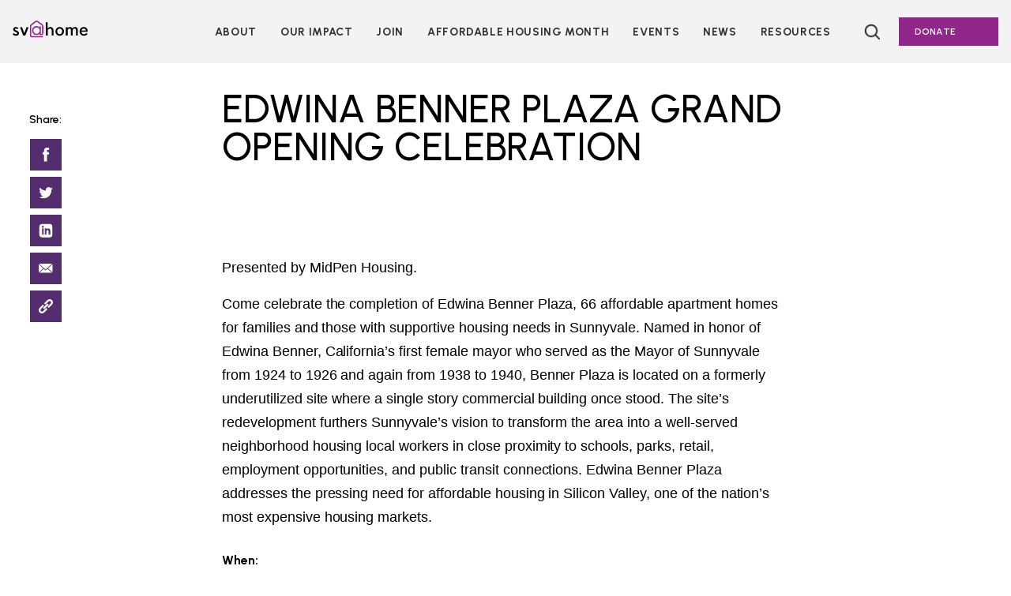

--- FILE ---
content_type: text/html; charset=UTF-8
request_url: https://siliconvalleyathome.org/event/edwina-benner-grand-opening-celebration/
body_size: 15098
content:
<!doctype html>
<html lang="en-US">
<head>
	<!-- Google Tag Manager -->
<script>(function(w,d,s,l,i){w[l]=w[l]||[];w[l].push({'gtm.start':
new Date().getTime(),event:'gtm.js'});var f=d.getElementsByTagName(s)[0],
j=d.createElement(s),dl=l!='dataLayer'?'&l='+l:'';j.async=true;j.src=
'https://www.googletagmanager.com/gtm.js?id='+i+dl;f.parentNode.insertBefore(j,f);
})(window,document,'script','dataLayer','GTM-NJT7QLS');</script>
<!-- End Google Tag Manager -->
	<meta charset="UTF-8">
	<meta name="viewport" content="width=device-width, initial-scale=1">
	<link rel="profile" href="https://gmpg.org/xfn/11">
	<link rel="preconnect" href="https://fonts.googleapis.com">
	<link rel="preconnect" href="https://fonts.gstatic.com" crossorigin>
	<link href="https://fonts.googleapis.com/css2?family=Amiri:ital@1&family=Lato:ital,wght@0,300;0,700;0,900;1,400&family=Playfair+Display:ital,wght@0,400;0,500;0,600;0,700;0,900;1,800&family=Urbanist:wght@400;500;600;700&display=swap" rel="stylesheet">

	<meta name='robots' content='index, follow, max-image-preview:large, max-snippet:-1, max-video-preview:-1' />
	<style>img:is([sizes="auto" i], [sizes^="auto," i]) { contain-intrinsic-size: 3000px 1500px }</style>
	
	<!-- This site is optimized with the Yoast SEO plugin v26.6 - https://yoast.com/wordpress/plugins/seo/ -->
	<title>Edwina Benner Plaza Grand Opening Celebration - SV@Home</title>
	<link rel="canonical" href="https://siliconvalleyathome.org/event/edwina-benner-grand-opening-celebration/" />
	<meta property="og:locale" content="en_US" />
	<meta property="og:type" content="article" />
	<meta property="og:title" content="Edwina Benner Plaza Grand Opening Celebration - SV@Home" />
	<meta property="og:description" content="Presented by MidPen Housing. Come celebrate the completion of Edwina Benner Plaza, 66 affordable apartment homes for families and those with supportive housing needs in Sunnyvale. Named in honor of Edwina Benner, California’s first female mayor who served as the Mayor of Sunnyvale from 1924 to 1926 and again from 1938 to 1940, Benner Plaza [&hellip;]" />
	<meta property="og:url" content="https://siliconvalleyathome.org/event/edwina-benner-grand-opening-celebration/" />
	<meta property="og:site_name" content="SV@Home" />
	<meta property="article:modified_time" content="2019-04-17T20:37:29+00:00" />
	<meta name="twitter:card" content="summary_large_image" />
	<meta name="twitter:label1" content="Est. reading time" />
	<meta name="twitter:data1" content="1 minute" />
	<script type="application/ld+json" class="yoast-schema-graph">{"@context":"https://schema.org","@graph":[{"@type":"WebPage","@id":"https://siliconvalleyathome.org/event/edwina-benner-grand-opening-celebration/","url":"https://siliconvalleyathome.org/event/edwina-benner-grand-opening-celebration/","name":"Edwina Benner Plaza Grand Opening Celebration - SV@Home","isPartOf":{"@id":"https://siliconvalleyathome.org/#website"},"datePublished":"2019-04-04T05:25:28+00:00","dateModified":"2019-04-17T20:37:29+00:00","breadcrumb":{"@id":"https://siliconvalleyathome.org/event/edwina-benner-grand-opening-celebration/#breadcrumb"},"inLanguage":"en-US","potentialAction":[{"@type":"ReadAction","target":["https://siliconvalleyathome.org/event/edwina-benner-grand-opening-celebration/"]}]},{"@type":"BreadcrumbList","@id":"https://siliconvalleyathome.org/event/edwina-benner-grand-opening-celebration/#breadcrumb","itemListElement":[{"@type":"ListItem","position":1,"name":"Home","item":"https://siliconvalleyathome.org/"},{"@type":"ListItem","position":2,"name":"Edwina Benner Plaza Grand Opening Celebration"}]},{"@type":"WebSite","@id":"https://siliconvalleyathome.org/#website","url":"https://siliconvalleyathome.org/","name":"SV@Home","description":"","publisher":{"@id":"https://siliconvalleyathome.org/#organization"},"potentialAction":[{"@type":"SearchAction","target":{"@type":"EntryPoint","urlTemplate":"https://siliconvalleyathome.org/?s={search_term_string}"},"query-input":{"@type":"PropertyValueSpecification","valueRequired":true,"valueName":"search_term_string"}}],"inLanguage":"en-US"},{"@type":"Organization","@id":"https://siliconvalleyathome.org/#organization","name":"SV@Home","url":"https://siliconvalleyathome.org/","logo":{"@type":"ImageObject","inLanguage":"en-US","@id":"https://siliconvalleyathome.org/#/schema/logo/image/","url":"https://siliconvalleyathome.org/wp-content/uploads/2017/06/color_logo_transparentbg-1900x623.png","contentUrl":"https://siliconvalleyathome.org/wp-content/uploads/2017/06/color_logo_transparentbg-1900x623.png","width":3750,"height":1229,"caption":"SV@Home"},"image":{"@id":"https://siliconvalleyathome.org/#/schema/logo/image/"}}]}</script>
	<!-- / Yoast SEO plugin. -->


<link rel='dns-prefetch' href='//cdnjs.cloudflare.com' />
<link rel='dns-prefetch' href='//use.typekit.net' />
<link rel="alternate" type="application/rss+xml" title="SV@Home &raquo; Feed" href="https://siliconvalleyathome.org/feed/" />
<link rel="alternate" type="application/rss+xml" title="SV@Home &raquo; Comments Feed" href="https://siliconvalleyathome.org/comments/feed/" />
<script>
window._wpemojiSettings = {"baseUrl":"https:\/\/s.w.org\/images\/core\/emoji\/16.0.1\/72x72\/","ext":".png","svgUrl":"https:\/\/s.w.org\/images\/core\/emoji\/16.0.1\/svg\/","svgExt":".svg","source":{"concatemoji":"https:\/\/siliconvalleyathome.org\/wp-includes\/js\/wp-emoji-release.min.js?ver=6.8.3"}};
/*! This file is auto-generated */
!function(s,n){var o,i,e;function c(e){try{var t={supportTests:e,timestamp:(new Date).valueOf()};sessionStorage.setItem(o,JSON.stringify(t))}catch(e){}}function p(e,t,n){e.clearRect(0,0,e.canvas.width,e.canvas.height),e.fillText(t,0,0);var t=new Uint32Array(e.getImageData(0,0,e.canvas.width,e.canvas.height).data),a=(e.clearRect(0,0,e.canvas.width,e.canvas.height),e.fillText(n,0,0),new Uint32Array(e.getImageData(0,0,e.canvas.width,e.canvas.height).data));return t.every(function(e,t){return e===a[t]})}function u(e,t){e.clearRect(0,0,e.canvas.width,e.canvas.height),e.fillText(t,0,0);for(var n=e.getImageData(16,16,1,1),a=0;a<n.data.length;a++)if(0!==n.data[a])return!1;return!0}function f(e,t,n,a){switch(t){case"flag":return n(e,"\ud83c\udff3\ufe0f\u200d\u26a7\ufe0f","\ud83c\udff3\ufe0f\u200b\u26a7\ufe0f")?!1:!n(e,"\ud83c\udde8\ud83c\uddf6","\ud83c\udde8\u200b\ud83c\uddf6")&&!n(e,"\ud83c\udff4\udb40\udc67\udb40\udc62\udb40\udc65\udb40\udc6e\udb40\udc67\udb40\udc7f","\ud83c\udff4\u200b\udb40\udc67\u200b\udb40\udc62\u200b\udb40\udc65\u200b\udb40\udc6e\u200b\udb40\udc67\u200b\udb40\udc7f");case"emoji":return!a(e,"\ud83e\udedf")}return!1}function g(e,t,n,a){var r="undefined"!=typeof WorkerGlobalScope&&self instanceof WorkerGlobalScope?new OffscreenCanvas(300,150):s.createElement("canvas"),o=r.getContext("2d",{willReadFrequently:!0}),i=(o.textBaseline="top",o.font="600 32px Arial",{});return e.forEach(function(e){i[e]=t(o,e,n,a)}),i}function t(e){var t=s.createElement("script");t.src=e,t.defer=!0,s.head.appendChild(t)}"undefined"!=typeof Promise&&(o="wpEmojiSettingsSupports",i=["flag","emoji"],n.supports={everything:!0,everythingExceptFlag:!0},e=new Promise(function(e){s.addEventListener("DOMContentLoaded",e,{once:!0})}),new Promise(function(t){var n=function(){try{var e=JSON.parse(sessionStorage.getItem(o));if("object"==typeof e&&"number"==typeof e.timestamp&&(new Date).valueOf()<e.timestamp+604800&&"object"==typeof e.supportTests)return e.supportTests}catch(e){}return null}();if(!n){if("undefined"!=typeof Worker&&"undefined"!=typeof OffscreenCanvas&&"undefined"!=typeof URL&&URL.createObjectURL&&"undefined"!=typeof Blob)try{var e="postMessage("+g.toString()+"("+[JSON.stringify(i),f.toString(),p.toString(),u.toString()].join(",")+"));",a=new Blob([e],{type:"text/javascript"}),r=new Worker(URL.createObjectURL(a),{name:"wpTestEmojiSupports"});return void(r.onmessage=function(e){c(n=e.data),r.terminate(),t(n)})}catch(e){}c(n=g(i,f,p,u))}t(n)}).then(function(e){for(var t in e)n.supports[t]=e[t],n.supports.everything=n.supports.everything&&n.supports[t],"flag"!==t&&(n.supports.everythingExceptFlag=n.supports.everythingExceptFlag&&n.supports[t]);n.supports.everythingExceptFlag=n.supports.everythingExceptFlag&&!n.supports.flag,n.DOMReady=!1,n.readyCallback=function(){n.DOMReady=!0}}).then(function(){return e}).then(function(){var e;n.supports.everything||(n.readyCallback(),(e=n.source||{}).concatemoji?t(e.concatemoji):e.wpemoji&&e.twemoji&&(t(e.twemoji),t(e.wpemoji)))}))}((window,document),window._wpemojiSettings);
</script>
<style id='wp-emoji-styles-inline-css'>

	img.wp-smiley, img.emoji {
		display: inline !important;
		border: none !important;
		box-shadow: none !important;
		height: 1em !important;
		width: 1em !important;
		margin: 0 0.07em !important;
		vertical-align: -0.1em !important;
		background: none !important;
		padding: 0 !important;
	}
</style>
<link rel='stylesheet' id='wp-block-library-css' href='https://siliconvalleyathome.org/wp-includes/css/dist/block-library/style.min.css?ver=6.8.3' media='all' />
<style id='classic-theme-styles-inline-css'>
/*! This file is auto-generated */
.wp-block-button__link{color:#fff;background-color:#32373c;border-radius:9999px;box-shadow:none;text-decoration:none;padding:calc(.667em + 2px) calc(1.333em + 2px);font-size:1.125em}.wp-block-file__button{background:#32373c;color:#fff;text-decoration:none}
</style>
<link rel='stylesheet' id='embed-action-network-css' href='https://siliconvalleyathome.org/wp-content/plugins/wp-action-network/blocks/block.css?ver=1673374981' media='all' />
<style id='global-styles-inline-css'>
:root{--wp--preset--aspect-ratio--square: 1;--wp--preset--aspect-ratio--4-3: 4/3;--wp--preset--aspect-ratio--3-4: 3/4;--wp--preset--aspect-ratio--3-2: 3/2;--wp--preset--aspect-ratio--2-3: 2/3;--wp--preset--aspect-ratio--16-9: 16/9;--wp--preset--aspect-ratio--9-16: 9/16;--wp--preset--color--black: #000000;--wp--preset--color--cyan-bluish-gray: #abb8c3;--wp--preset--color--white: #FFFFFF;--wp--preset--color--pale-pink: #f78da7;--wp--preset--color--vivid-red: #cf2e2e;--wp--preset--color--luminous-vivid-orange: #ff6900;--wp--preset--color--luminous-vivid-amber: #fcb900;--wp--preset--color--light-green-cyan: #7bdcb5;--wp--preset--color--vivid-green-cyan: #00d084;--wp--preset--color--pale-cyan-blue: #8ed1fc;--wp--preset--color--vivid-cyan-blue: #0693e3;--wp--preset--color--vivid-purple: #9b51e0;--wp--preset--color--sv-purple: #91278B;--wp--preset--color--sv-dark-purple: #532D6D;--wp--preset--color--dark-gray: #56565A;--wp--preset--color--sv-lt-blue: #60A9C1;--wp--preset--color--sv-yellow: #F5C400;--wp--preset--color--sv-blue: #EB881F;--wp--preset--color--darker-gray: #343030;--wp--preset--color--sv-lt-purple: #F3F3F3;--wp--preset--color--gray: #DEDEDE;--wp--preset--color--microsite-purple: #c893c5;--wp--preset--gradient--vivid-cyan-blue-to-vivid-purple: linear-gradient(135deg,rgba(6,147,227,1) 0%,rgb(155,81,224) 100%);--wp--preset--gradient--light-green-cyan-to-vivid-green-cyan: linear-gradient(135deg,rgb(122,220,180) 0%,rgb(0,208,130) 100%);--wp--preset--gradient--luminous-vivid-amber-to-luminous-vivid-orange: linear-gradient(135deg,rgba(252,185,0,1) 0%,rgba(255,105,0,1) 100%);--wp--preset--gradient--luminous-vivid-orange-to-vivid-red: linear-gradient(135deg,rgba(255,105,0,1) 0%,rgb(207,46,46) 100%);--wp--preset--gradient--very-light-gray-to-cyan-bluish-gray: linear-gradient(135deg,rgb(238,238,238) 0%,rgb(169,184,195) 100%);--wp--preset--gradient--cool-to-warm-spectrum: linear-gradient(135deg,rgb(74,234,220) 0%,rgb(151,120,209) 20%,rgb(207,42,186) 40%,rgb(238,44,130) 60%,rgb(251,105,98) 80%,rgb(254,248,76) 100%);--wp--preset--gradient--blush-light-purple: linear-gradient(135deg,rgb(255,206,236) 0%,rgb(152,150,240) 100%);--wp--preset--gradient--blush-bordeaux: linear-gradient(135deg,rgb(254,205,165) 0%,rgb(254,45,45) 50%,rgb(107,0,62) 100%);--wp--preset--gradient--luminous-dusk: linear-gradient(135deg,rgb(255,203,112) 0%,rgb(199,81,192) 50%,rgb(65,88,208) 100%);--wp--preset--gradient--pale-ocean: linear-gradient(135deg,rgb(255,245,203) 0%,rgb(182,227,212) 50%,rgb(51,167,181) 100%);--wp--preset--gradient--electric-grass: linear-gradient(135deg,rgb(202,248,128) 0%,rgb(113,206,126) 100%);--wp--preset--gradient--midnight: linear-gradient(135deg,rgb(2,3,129) 0%,rgb(40,116,252) 100%);--wp--preset--font-size--small: 13px;--wp--preset--font-size--medium: 20px;--wp--preset--font-size--large: 36px;--wp--preset--font-size--x-large: 42px;--wp--preset--font-size--h-1: 50px;--wp--preset--font-size--h-2: 36px;--wp--preset--font-size--h-3: 28px;--wp--preset--font-size--h-4: 26px;--wp--preset--font-size--h-5: 22px;--wp--preset--font-size--h-6: 14px;--wp--preset--font-size--p: 18px;--wp--preset--font-size--xs: 13px;--wp--preset--font-size--button: 16px;--wp--preset--font-size--nav: 15px;--wp--preset--spacing--20: 0.44rem;--wp--preset--spacing--30: 0.67rem;--wp--preset--spacing--40: 1rem;--wp--preset--spacing--50: 1.5rem;--wp--preset--spacing--60: 2.25rem;--wp--preset--spacing--70: 3.38rem;--wp--preset--spacing--80: 5.06rem;--wp--preset--shadow--natural: 6px 6px 9px rgba(0, 0, 0, 0.2);--wp--preset--shadow--deep: 12px 12px 50px rgba(0, 0, 0, 0.4);--wp--preset--shadow--sharp: 6px 6px 0px rgba(0, 0, 0, 0.2);--wp--preset--shadow--outlined: 6px 6px 0px -3px rgba(255, 255, 255, 1), 6px 6px rgba(0, 0, 0, 1);--wp--preset--shadow--crisp: 6px 6px 0px rgba(0, 0, 0, 1);}:where(.is-layout-flex){gap: 0.5em;}:where(.is-layout-grid){gap: 0.5em;}body .is-layout-flex{display: flex;}.is-layout-flex{flex-wrap: wrap;align-items: center;}.is-layout-flex > :is(*, div){margin: 0;}body .is-layout-grid{display: grid;}.is-layout-grid > :is(*, div){margin: 0;}:where(.wp-block-columns.is-layout-flex){gap: 2em;}:where(.wp-block-columns.is-layout-grid){gap: 2em;}:where(.wp-block-post-template.is-layout-flex){gap: 1.25em;}:where(.wp-block-post-template.is-layout-grid){gap: 1.25em;}.has-black-color{color: var(--wp--preset--color--black) !important;}.has-cyan-bluish-gray-color{color: var(--wp--preset--color--cyan-bluish-gray) !important;}.has-white-color{color: var(--wp--preset--color--white) !important;}.has-pale-pink-color{color: var(--wp--preset--color--pale-pink) !important;}.has-vivid-red-color{color: var(--wp--preset--color--vivid-red) !important;}.has-luminous-vivid-orange-color{color: var(--wp--preset--color--luminous-vivid-orange) !important;}.has-luminous-vivid-amber-color{color: var(--wp--preset--color--luminous-vivid-amber) !important;}.has-light-green-cyan-color{color: var(--wp--preset--color--light-green-cyan) !important;}.has-vivid-green-cyan-color{color: var(--wp--preset--color--vivid-green-cyan) !important;}.has-pale-cyan-blue-color{color: var(--wp--preset--color--pale-cyan-blue) !important;}.has-vivid-cyan-blue-color{color: var(--wp--preset--color--vivid-cyan-blue) !important;}.has-vivid-purple-color{color: var(--wp--preset--color--vivid-purple) !important;}.has-black-background-color{background-color: var(--wp--preset--color--black) !important;}.has-cyan-bluish-gray-background-color{background-color: var(--wp--preset--color--cyan-bluish-gray) !important;}.has-white-background-color{background-color: var(--wp--preset--color--white) !important;}.has-pale-pink-background-color{background-color: var(--wp--preset--color--pale-pink) !important;}.has-vivid-red-background-color{background-color: var(--wp--preset--color--vivid-red) !important;}.has-luminous-vivid-orange-background-color{background-color: var(--wp--preset--color--luminous-vivid-orange) !important;}.has-luminous-vivid-amber-background-color{background-color: var(--wp--preset--color--luminous-vivid-amber) !important;}.has-light-green-cyan-background-color{background-color: var(--wp--preset--color--light-green-cyan) !important;}.has-vivid-green-cyan-background-color{background-color: var(--wp--preset--color--vivid-green-cyan) !important;}.has-pale-cyan-blue-background-color{background-color: var(--wp--preset--color--pale-cyan-blue) !important;}.has-vivid-cyan-blue-background-color{background-color: var(--wp--preset--color--vivid-cyan-blue) !important;}.has-vivid-purple-background-color{background-color: var(--wp--preset--color--vivid-purple) !important;}.has-black-border-color{border-color: var(--wp--preset--color--black) !important;}.has-cyan-bluish-gray-border-color{border-color: var(--wp--preset--color--cyan-bluish-gray) !important;}.has-white-border-color{border-color: var(--wp--preset--color--white) !important;}.has-pale-pink-border-color{border-color: var(--wp--preset--color--pale-pink) !important;}.has-vivid-red-border-color{border-color: var(--wp--preset--color--vivid-red) !important;}.has-luminous-vivid-orange-border-color{border-color: var(--wp--preset--color--luminous-vivid-orange) !important;}.has-luminous-vivid-amber-border-color{border-color: var(--wp--preset--color--luminous-vivid-amber) !important;}.has-light-green-cyan-border-color{border-color: var(--wp--preset--color--light-green-cyan) !important;}.has-vivid-green-cyan-border-color{border-color: var(--wp--preset--color--vivid-green-cyan) !important;}.has-pale-cyan-blue-border-color{border-color: var(--wp--preset--color--pale-cyan-blue) !important;}.has-vivid-cyan-blue-border-color{border-color: var(--wp--preset--color--vivid-cyan-blue) !important;}.has-vivid-purple-border-color{border-color: var(--wp--preset--color--vivid-purple) !important;}.has-vivid-cyan-blue-to-vivid-purple-gradient-background{background: var(--wp--preset--gradient--vivid-cyan-blue-to-vivid-purple) !important;}.has-light-green-cyan-to-vivid-green-cyan-gradient-background{background: var(--wp--preset--gradient--light-green-cyan-to-vivid-green-cyan) !important;}.has-luminous-vivid-amber-to-luminous-vivid-orange-gradient-background{background: var(--wp--preset--gradient--luminous-vivid-amber-to-luminous-vivid-orange) !important;}.has-luminous-vivid-orange-to-vivid-red-gradient-background{background: var(--wp--preset--gradient--luminous-vivid-orange-to-vivid-red) !important;}.has-very-light-gray-to-cyan-bluish-gray-gradient-background{background: var(--wp--preset--gradient--very-light-gray-to-cyan-bluish-gray) !important;}.has-cool-to-warm-spectrum-gradient-background{background: var(--wp--preset--gradient--cool-to-warm-spectrum) !important;}.has-blush-light-purple-gradient-background{background: var(--wp--preset--gradient--blush-light-purple) !important;}.has-blush-bordeaux-gradient-background{background: var(--wp--preset--gradient--blush-bordeaux) !important;}.has-luminous-dusk-gradient-background{background: var(--wp--preset--gradient--luminous-dusk) !important;}.has-pale-ocean-gradient-background{background: var(--wp--preset--gradient--pale-ocean) !important;}.has-electric-grass-gradient-background{background: var(--wp--preset--gradient--electric-grass) !important;}.has-midnight-gradient-background{background: var(--wp--preset--gradient--midnight) !important;}.has-small-font-size{font-size: var(--wp--preset--font-size--small) !important;}.has-medium-font-size{font-size: var(--wp--preset--font-size--medium) !important;}.has-large-font-size{font-size: var(--wp--preset--font-size--large) !important;}.has-x-large-font-size{font-size: var(--wp--preset--font-size--x-large) !important;}
:where(.wp-block-post-template.is-layout-flex){gap: 1.25em;}:where(.wp-block-post-template.is-layout-grid){gap: 1.25em;}
:where(.wp-block-columns.is-layout-flex){gap: 2em;}:where(.wp-block-columns.is-layout-grid){gap: 2em;}
:root :where(.wp-block-pullquote){font-size: 1.5em;line-height: 1.6;}
</style>
<link rel='stylesheet' id='contact-form-7-css' href='https://siliconvalleyathome.org/wp-content/plugins/contact-form-7/includes/css/styles.css?ver=6.1.4' media='all' />
<link rel='stylesheet' id='slick-style-css' href='https://cdnjs.cloudflare.com/ajax/libs/slick-carousel/1.8.1/slick.min.css?ver=6.8.3' media='all' />
<link rel='stylesheet' id='sv_2022-fonts-css' href='https://use.typekit.net/zne2iqm.css?ver=6.8.3' media='' />
<link rel='stylesheet' id='sv_2022-style-css' href='https://siliconvalleyathome.org/wp-content/themes/sv_2022/dist/style-c098d2.css?ver=1.2.1' media='all' />
<script src="https://cdnjs.cloudflare.com/ajax/libs/gsap/3.5.1/gsap.min.js?ver=3.5.1" id="gsap-js"></script>
<script src="https://siliconvalleyathome.org/wp-content/themes/sv_2022/js/ScrollTrigger.min.js?ver=6.8.3" id="gsap-scrollTrigger-js"></script>
<script src="https://siliconvalleyathome.org/wp-includes/js/jquery/jquery.min.js?ver=3.7.1" id="jquery-core-js"></script>
<script src="https://siliconvalleyathome.org/wp-includes/js/jquery/jquery-migrate.min.js?ver=3.4.1" id="jquery-migrate-js"></script>
<link rel="https://api.w.org/" href="https://siliconvalleyathome.org/wp-json/" /><link rel="alternate" title="JSON" type="application/json" href="https://siliconvalleyathome.org/wp-json/wp/v2/event/8190" /><link rel="EditURI" type="application/rsd+xml" title="RSD" href="https://siliconvalleyathome.org/xmlrpc.php?rsd" />
<link rel='shortlink' href='https://siliconvalleyathome.org/?p=8190' />
<link rel="alternate" title="oEmbed (JSON)" type="application/json+oembed" href="https://siliconvalleyathome.org/wp-json/oembed/1.0/embed?url=https%3A%2F%2Fsiliconvalleyathome.org%2Fevent%2Fedwina-benner-grand-opening-celebration%2F" />
<link rel="alternate" title="oEmbed (XML)" type="text/xml+oembed" href="https://siliconvalleyathome.org/wp-json/oembed/1.0/embed?url=https%3A%2F%2Fsiliconvalleyathome.org%2Fevent%2Fedwina-benner-grand-opening-celebration%2F&#038;format=xml" />
<style>.recentcomments a{display:inline !important;padding:0 !important;margin:0 !important;}</style><link rel="icon" href="https://siliconvalleyathome.org/wp-content/uploads/2017/06/cropped-At-sign_large-32x32.png" sizes="32x32" />
<link rel="icon" href="https://siliconvalleyathome.org/wp-content/uploads/2017/06/cropped-At-sign_large-192x192.png" sizes="192x192" />
<link rel="apple-touch-icon" href="https://siliconvalleyathome.org/wp-content/uploads/2017/06/cropped-At-sign_large-180x180.png" />
<meta name="msapplication-TileImage" content="https://siliconvalleyathome.org/wp-content/uploads/2017/06/cropped-At-sign_large-270x270.png" />
</head>

<body class="wp-singular event-template-default single single-event postid-8190 wp-custom-logo wp-theme-sv_2022">
	<!-- Google Tag Manager (noscript) -->
<noscript><iframe src="https://www.googletagmanager.com/ns.html?id=GTM-NJT7QLS"
height="0" width="0" style="display:none;visibility:hidden"></iframe></noscript>
<!-- End Google Tag Manager (noscript) -->
		<svg xmlns="http://www.w3.org/2000/svg" viewBox="0 0 0 0" width="0" height="0" focusable="false" role="none" style="visibility: hidden; position: absolute; left: -9999px; overflow: hidden;">
			<defs>
				<filter id="sv_2022-black">
					<feColorMatrix
		      type="matrix"
					color-interpolation-filters="sRGB"
		      values="0 0 0 0 0		              0 0 0 0 0		              0 0 0 0 0		              0 0 0 1 0 "/>
				</filter>
			</defs>
		</svg>
				<svg xmlns="http://www.w3.org/2000/svg" viewBox="0 0 0 0" width="0" height="0" focusable="false" role="none" style="visibility: hidden; position: absolute; left: -9999px; overflow: hidden;">
			<defs>
				<filter id="sv_2022-sv-purple">
					<feColorMatrix
		      type="matrix"
					color-interpolation-filters="sRGB"
		      values="0 0 0 0 0.56862745098		              0 0 0 0 0.152941176471		              0 0 0 0 0.545098039216		              0 0 0 1 0 "/>
				</filter>
			</defs>
		</svg>
				<svg xmlns="http://www.w3.org/2000/svg" viewBox="0 0 0 0" width="0" height="0" focusable="false" role="none" style="visibility: hidden; position: absolute; left: -9999px; overflow: hidden;">
			<defs>
				<filter id="sv_2022-sv-dark-purple">
					<feColorMatrix
		      type="matrix"
					color-interpolation-filters="sRGB"
		      values="0 0 0 0 0.325490196078		              0 0 0 0 0.176470588235		              0 0 0 0 0.427450980392		              0 0 0 1 0 "/>
				</filter>
			</defs>
		</svg>
				<svg xmlns="http://www.w3.org/2000/svg" viewBox="0 0 0 0" width="0" height="0" focusable="false" role="none" style="visibility: hidden; position: absolute; left: -9999px; overflow: hidden;">
			<defs>
				<filter id="sv_2022-dark-gray">
					<feColorMatrix
		      type="matrix"
					color-interpolation-filters="sRGB"
		      values="0 0 0 0 0.337254901961		              0 0 0 0 0.337254901961		              0 0 0 0 0.352941176471		              0 0 0 1 0 "/>
				</filter>
			</defs>
		</svg>
				<svg xmlns="http://www.w3.org/2000/svg" viewBox="0 0 0 0" width="0" height="0" focusable="false" role="none" style="visibility: hidden; position: absolute; left: -9999px; overflow: hidden;">
			<defs>
				<filter id="sv_2022-sv-lt-blue">
					<feColorMatrix
		      type="matrix"
					color-interpolation-filters="sRGB"
		      values="0 0 0 0 0.376470588235		              0 0 0 0 0.662745098039		              0 0 0 0 0.756862745098		              0 0 0 1 0 "/>
				</filter>
			</defs>
		</svg>
				<svg xmlns="http://www.w3.org/2000/svg" viewBox="0 0 0 0" width="0" height="0" focusable="false" role="none" style="visibility: hidden; position: absolute; left: -9999px; overflow: hidden;">
			<defs>
				<filter id="sv_2022-sv-yellow">
					<feColorMatrix
		      type="matrix"
					color-interpolation-filters="sRGB"
		      values="0 0 0 0 0.960784313725		              0 0 0 0 0.76862745098		              0 0 0 0 0		              0 0 0 1 0 "/>
				</filter>
			</defs>
		</svg>
				<svg xmlns="http://www.w3.org/2000/svg" viewBox="0 0 0 0" width="0" height="0" focusable="false" role="none" style="visibility: hidden; position: absolute; left: -9999px; overflow: hidden;">
			<defs>
				<filter id="sv_2022-sv-blue">
					<feColorMatrix
		      type="matrix"
					color-interpolation-filters="sRGB"
		      values="0 0 0 0 0.921568627451		              0 0 0 0 0.533333333333		              0 0 0 0 0.121568627451		              0 0 0 1 0 "/>
				</filter>
			</defs>
		</svg>
				<svg xmlns="http://www.w3.org/2000/svg" viewBox="0 0 0 0" width="0" height="0" focusable="false" role="none" style="visibility: hidden; position: absolute; left: -9999px; overflow: hidden;">
			<defs>
				<filter id="sv_2022-darker-gray">
					<feColorMatrix
		      type="matrix"
					color-interpolation-filters="sRGB"
		      values="0 0 0 0 0.203921568627		              0 0 0 0 0.188235294118		              0 0 0 0 0.188235294118		              0 0 0 1 0 "/>
				</filter>
			</defs>
		</svg>
				<svg xmlns="http://www.w3.org/2000/svg" viewBox="0 0 0 0" width="0" height="0" focusable="false" role="none" style="visibility: hidden; position: absolute; left: -9999px; overflow: hidden;">
			<defs>
				<filter id="sv_2022-sv-lt-purple">
					<feColorMatrix
		      type="matrix"
					color-interpolation-filters="sRGB"
		      values="0 0 0 0 0.952941176471		              0 0 0 0 0.952941176471		              0 0 0 0 0.952941176471		              0 0 0 1 0 "/>
				</filter>
			</defs>
		</svg>
				<svg xmlns="http://www.w3.org/2000/svg" viewBox="0 0 0 0" width="0" height="0" focusable="false" role="none" style="visibility: hidden; position: absolute; left: -9999px; overflow: hidden;">
			<defs>
				<filter id="sv_2022-gray">
					<feColorMatrix
		      type="matrix"
					color-interpolation-filters="sRGB"
		      values="0 0 0 0 0.870588235294		              0 0 0 0 0.870588235294		              0 0 0 0 0.870588235294		              0 0 0 1 0 "/>
				</filter>
			</defs>
		</svg>
				<svg xmlns="http://www.w3.org/2000/svg" viewBox="0 0 0 0" width="0" height="0" focusable="false" role="none" style="visibility: hidden; position: absolute; left: -9999px; overflow: hidden;">
			<defs>
				<filter id="sv_2022-white">
					<feColorMatrix
		      type="matrix"
					color-interpolation-filters="sRGB"
		      values="0 0 0 0 1		              0 0 0 0 1		              0 0 0 0 1		              0 0 0 1 0 "/>
				</filter>
			</defs>
		</svg>
				<svg xmlns="http://www.w3.org/2000/svg" viewBox="0 0 0 0" width="0" height="0" focusable="false" role="none" style="visibility: hidden; position: absolute; left: -9999px; overflow: hidden;">
			<defs>
				<filter id="sv_2022-microsite-purple">
					<feColorMatrix
		      type="matrix"
					color-interpolation-filters="sRGB"
		      values="0 0 0 0 0.78431372549		              0 0 0 0 0.576470588235		              0 0 0 0 0.772549019608		              0 0 0 1 0 "/>
				</filter>
			</defs>
		</svg>
		<div id="page" class="site">

	<!-- Violator Code -->
		<!-- End Violoator -->
			<a class="skip-link screen-reader-text" href="#primary">Skip to content</a>
	<header id="masthead" class="site-header">
		<div class="site-branding">
			<p class="site-header__branding">
				<a class="site-header__branding-link" href="https://siliconvalleyathome.org/" rel="home">
					<svg width="277" height="70" viewBox="0 0 277 70" stroke="none" fill="none" xmlns="http://www.w3.org/2000/svg">
<path d="M99.7065 31.4278V27.1223H104.427V55.3559C105.365 55.412 106.305 55.412 107.243 55.3559C107.625 55.2913 107.974 55.1005 108.235 54.8138C108.496 54.5271 108.655 54.1608 108.686 53.773C108.754 53.3582 108.78 52.9374 108.764 52.5172C108.764 44.4269 108.764 36.3259 108.764 28.2145C108.82 26.9886 108.553 25.7698 107.992 24.6805C107.43 23.5912 106.593 22.67 105.565 22.0095C100.735 18.7012 95.9775 15.3455 91.168 12.0109C90.3636 11.4266 89.3943 11.1171 88.4023 11.1275C87.4103 11.1379 86.4477 11.4679 85.6556 12.0689C80.9773 15.5689 76.3076 19.0759 71.6467 22.5899C69.6589 24.0937 68.8303 26.1884 68.8303 28.6471V51.0504C68.8303 54.1318 68.8303 57.2132 68.8303 60.2893C68.8213 60.7528 68.86 61.2161 68.9456 61.6717C69.0045 62.1136 69.2221 62.5185 69.5574 62.8101C69.8927 63.1017 70.3224 63.2598 70.7656 63.2546C71.1432 63.2546 71.5208 63.2546 71.8985 63.2546H111.434C111.544 64.8375 111.46 66.3782 111.486 68.0033C111.139 68.0591 110.789 68.0961 110.437 68.1141C97.3254 68.1141 84.2133 68.1141 71.0698 68.1141C70.1383 68.1065 69.2175 67.9134 68.3606 67.5457C67.5038 67.178 66.7279 66.6431 66.0778 65.9719C65.4277 65.3007 64.9162 64.5065 64.5731 63.6353C64.2299 62.7641 64.0618 61.833 64.0784 60.896C64.1466 52.8813 64.0784 44.8666 64.0784 36.8518C64.0784 33.9393 64.047 31.0479 64.0784 28.1195C64.069 26.2927 64.4922 24.4899 65.3131 22.8603C66.1339 21.2308 67.3288 19.8214 68.7988 18.7487C73.43 15.1978 78.166 11.7787 82.7867 8.19608C84.3988 7.00756 86.3399 6.35586 88.3383 6.33221C90.3368 6.30856 92.2926 6.91413 93.932 8.06417C98.7467 11.5149 103.656 14.8284 108.497 18.2369C110.065 19.2754 111.345 20.6974 112.217 22.3697C113.09 24.0419 113.526 25.9096 113.485 27.7976C113.516 36.2398 113.516 44.6819 113.485 53.124C113.485 56.2107 112.021 58.4003 109.21 59.6772C108.72 59.9273 108.185 60.0779 107.637 60.1204C105.046 60.1626 102.455 60.1204 99.696 60.1204V54.3059C99.1086 54.8335 98.7257 55.1132 98.3691 55.4403C91.9022 61.392 81.8007 60.7167 75.9317 54.1476C71.1485 48.7922 70.5453 40.6666 73.5244 35.1528C77.8094 27.2383 86.4843 24.4261 93.89 27.4494C95.7856 28.2646 97.4901 29.4707 98.8936 30.9898C99.0584 31.1765 99.2108 31.3739 99.3499 31.5808L99.7065 31.4278ZM99.9373 43.0357C99.9373 36.1765 94.9495 31.0215 88.341 31.0215C86.7864 31.015 85.2462 31.3204 83.8103 31.9197C82.3744 32.519 81.0716 33.4003 79.9782 34.5121C78.8849 35.6238 78.0228 36.9437 77.4423 38.3945C76.8619 39.8454 76.5748 41.398 76.5978 42.9618C76.5656 46.1181 77.7787 49.1585 79.9711 51.4165C82.1635 53.6745 85.1565 54.9659 88.2938 55.0077C93.4495 54.9971 99.9688 51.2615 99.9373 43.0093V43.0357Z" stroke="none" fill="black"/>
<path d="M196.414 30.5837H203.012V34.2771C203.489 33.7811 203.757 33.5068 204.019 33.2218C207.04 29.9822 210.727 29.101 214.923 30.1985C216.979 30.7428 218.746 32.0664 219.853 33.8919C220.084 34.2455 220.288 34.6095 220.566 35.0633L221.28 34.1716C222.816 32.1963 224.948 30.7767 227.355 30.1267C229.763 29.4767 232.315 29.6315 234.628 30.5678C237.922 31.9291 239.574 34.6042 240.266 37.9547C240.46 38.9046 240.56 39.8713 240.565 40.8409C240.591 47.3835 240.565 53.9209 240.565 60.4583C240.565 60.7062 240.533 60.9595 240.518 61.2022C239.637 61.4713 235.53 61.5294 233.878 61.2761V59.8198C233.878 54.1267 233.878 48.4335 233.878 42.7351C233.907 41.8077 233.844 40.8797 233.689 39.965C233.269 37.9389 232.152 36.4087 230.117 35.7439C229.101 35.3817 228.006 35.3103 226.952 35.5376C225.898 35.7649 224.928 36.282 224.149 37.0314C222.266 38.7514 221.789 41.0466 221.783 43.4738C221.783 48.9136 221.783 54.3588 221.783 59.7987V61.3394H215.122V59.9254C215.122 53.9807 215.122 48.0325 215.122 42.0808C215.133 41.5339 215.101 40.9871 215.028 40.4451C214.309 36.0816 209.961 34.1452 206.243 36.5407C204.208 37.8545 203.374 39.87 203.138 42.1916C203.102 42.655 203.09 43.1199 203.101 43.5846V61.3289H196.414V30.5837Z" stroke="none" fill="black"/>
<path d="M129.406 61.3709H122.823V12.4909C123.699 12.2218 127.811 12.1638 129.364 12.4223V34.8309C129.809 34.3455 130.072 34.0395 130.355 33.744C134.026 29.887 138.474 28.8898 143.467 30.4885C146.425 31.433 148.444 33.5224 149.734 36.3347C150.836 38.7248 151.124 41.2733 151.135 43.8587C151.135 49.3461 151.135 54.8282 151.135 60.3156C151.135 60.6427 151.082 60.9699 151.051 61.3709H144.385V59.9462C144.385 54.7543 144.385 49.5677 144.385 44.3758C144.383 43.1556 144.244 41.9396 143.97 40.751C142.633 35.2003 136.334 34.05 132.694 37.1631C131.653 38.0265 130.82 39.1149 130.255 40.3472C129.69 41.5795 129.409 42.924 129.432 44.2808C129.395 49.4675 129.432 54.6594 129.432 59.846L129.406 61.3709Z" stroke="none" fill="black"/>
<path d="M276.993 47.5838H254.078C254.112 48.1146 254.175 48.6431 254.267 49.1667C255.615 55.0076 260.372 57.0179 265.03 56.2897C267.551 55.923 269.837 54.602 271.423 52.5963C271.58 52.4064 271.753 52.227 272.01 51.942L276.552 55.4191C274.591 58.1206 272.283 60.1678 269.173 61.2231C265.809 62.3509 262.196 62.49 258.757 61.6241C253.48 60.2786 249.841 56.944 248.194 51.7468C246.327 45.9059 246.972 40.3077 250.769 35.3322C253.302 32.0081 256.79 30.3144 260.902 29.887C262.698 29.694 264.514 29.7955 266.278 30.1877C268.259 30.5805 270.116 31.4518 271.688 32.7267C273.261 34.0015 274.502 35.6417 275.304 37.506C276.736 40.6718 277.045 43.9748 276.993 47.5838ZM254.372 42.8984C255.746 43.1253 269.231 43.0673 270.107 42.8298C269.671 38.4083 266.613 35.443 262.502 35.443C260.472 35.4599 258.519 36.2302 257.019 37.606C255.519 38.9819 254.576 40.8665 254.372 42.8984Z" stroke="none" fill="black"/>
<path d="M157.903 46.4072C157.992 38.4188 162.666 32.1875 169.521 30.3355C171.902 29.6694 174.405 29.574 176.83 30.0569C179.255 30.5399 181.533 31.5877 183.483 33.1165C185.432 34.6452 186.999 36.6123 188.056 38.8599C189.113 41.1075 189.632 43.5731 189.572 46.059C189.498 53.9734 184.374 60.3473 176.748 61.8088C172.693 62.6438 168.474 61.8253 165.018 59.533C161.562 57.2408 159.152 53.6622 158.318 49.5835C158.127 48.5324 157.988 47.4723 157.903 46.4072ZM164.559 45.8796C164.496 47.7857 164.933 49.6749 165.828 51.3564C167.69 54.7069 170.591 56.2898 174.351 56.0734C178.112 55.8571 180.645 53.9629 182.045 50.4911C183.197 47.6939 183.248 44.5605 182.187 41.7271C179.564 34.4088 170.674 34.4352 167.082 38.6615C165.385 40.6723 164.486 43.2429 164.559 45.8796Z" stroke="none" fill="black"/>
<path d="M46.4613 61.4655C44.3634 61.4655 42.234 61.4655 40.0993 61.4655C39.8109 61.4655 39.5224 61.4655 39.1448 61.4181L27.2705 30.5938H34.6657C37.393 37.8856 40.1203 45.167 42.9001 52.5802L51.4334 30.5938H58.6398C58.5873 31.4749 47.3949 59.8721 46.4613 61.4655Z" stroke="none" fill="black"/>
<path d="M21.3517 34.3402L17.0614 37.9703C16.7624 37.6801 16.5055 37.4427 16.2275 37.1683C15.6001 36.5711 14.8573 36.1102 14.0452 35.8143C13.2331 35.5184 12.3692 35.3938 11.5071 35.4483C9.69243 35.5696 8.51759 36.7937 8.53857 38.4083C8.53816 38.7449 8.61568 39.0771 8.76497 39.3784C8.91427 39.6797 9.13124 39.9419 9.39872 40.1442C10.1186 40.7197 10.8914 41.225 11.7064 41.6532C13.1645 42.3813 14.7117 42.9512 16.1593 43.7004C17.6231 44.416 19.0264 45.2507 20.3552 46.1961C25.2643 49.8896 24.1104 56.3689 20.7118 59.3289C19.1576 60.6937 17.2493 61.5849 15.21 61.8985C11.5867 62.5395 7.85438 61.957 4.59446 60.2417C2.75121 59.2807 1.17285 57.8759 0 56.1526L4.40565 52.2797C4.72034 52.6227 4.99307 52.9182 5.27629 53.2136C6.22565 54.2319 7.37775 55.0373 8.65744 55.5774C9.93712 56.1174 11.3156 56.3799 12.703 56.3478C13.8064 56.3523 14.8788 55.9803 15.745 55.2925C17.2817 54.1001 17.4338 52.2692 16.0282 50.9237C15.4104 50.355 14.7145 49.8787 13.9617 49.5097C12.6925 48.8607 11.3393 48.3594 10.0753 47.7315C8.63659 47.0606 7.23584 46.3102 5.87944 45.4838C0.262241 41.9276 0.980781 33.7651 7.05953 30.9159C11.4022 28.8739 17.0719 29.8131 20.3552 33.1847C20.6751 33.5118 20.9793 33.8759 21.3517 34.3402Z" stroke="none" fill="black"/>
</svg>
					<span class="screen-reader-text">SV@Home</span>
				</a>
			</p>
		</div><!-- .site-branding -->

		<nav id="site-navigation" class="main-navigation">
			<button class="menu-toggle" aria-controls="primary-menu" aria-expanded="false"></button>
			<div class="menu-header-menu-container"><ul id="primary-menu" class="menu"><li id="menu-item-1311" class="menu-item menu-item-type-post_type menu-item-object-page menu-item-has-children menu-item-1311"><a href="https://siliconvalleyathome.org/about-us/">About</a>
<ul class="sub-menu">
	<li id="menu-item-1312" class="menu-item menu-item-type-post_type menu-item-object-page menu-item-1312"><a href="https://siliconvalleyathome.org/about-us/">About Us</a></li>
	<li id="menu-item-1305" class="menu-item menu-item-type-post_type menu-item-object-page menu-item-1305"><a href="https://siliconvalleyathome.org/staff/">Staff</a></li>
	<li id="menu-item-1306" class="menu-item menu-item-type-post_type menu-item-object-page menu-item-1306"><a href="https://siliconvalleyathome.org/board/">Board of Directors</a></li>
	<li id="menu-item-15624" class="menu-item menu-item-type-post_type menu-item-object-page menu-item-15624"><a href="https://siliconvalleyathome.org/job-listings/">Job Listings</a></li>
	<li id="menu-item-1314" class="menu-item menu-item-type-post_type menu-item-object-page menu-item-1314"><a href="https://siliconvalleyathome.org/contact-us/">Contact Us</a></li>
	<li id="menu-item-2025" class="menu-item menu-item-type-post_type menu-item-object-page menu-item-2025"><a href="https://siliconvalleyathome.org/about-us/press/">Media Inquiries</a></li>
	<li id="menu-item-17452" class="menu-item menu-item-type-post_type menu-item-object-page menu-item-17452"><a href="https://siliconvalleyathome.org/become-a-member/our-members/">Our Members</a></li>
	<li id="menu-item-18738" class="menu-item menu-item-type-post_type menu-item-object-page menu-item-18738"><a href="https://siliconvalleyathome.org/strategic-plan-2025-29/">Strategic Plan 2025-29</a></li>
</ul>
</li>
<li id="menu-item-18732" class="menu-item menu-item-type-post_type menu-item-object-page menu-item-has-children menu-item-18732"><a href="https://siliconvalleyathome.org/our-impact/">Our Impact</a>
<ul class="sub-menu">
	<li id="menu-item-19039" class="menu-item menu-item-type-post_type_archive menu-item-object-action-fund menu-item-19039"><a href="https://siliconvalleyathome.org/action-fund/">Action Fund</a></li>
	<li id="menu-item-18741" class="menu-item menu-item-type-post_type menu-item-object-page menu-item-18741"><a href="https://siliconvalleyathome.org/our-impact/">Our Impact</a></li>
	<li id="menu-item-7605" class="menu-item menu-item-type-post_type menu-item-object-page menu-item-has-children menu-item-7605"><a href="https://siliconvalleyathome.org/advocacy-toolkit/advocacy/">Advocacy</a>
	<ul class="sub-menu">
		<li id="menu-item-10748" class="menu-item menu-item-type-post_type menu-item-object-page menu-item-10748"><a href="https://siliconvalleyathome.org/advocacy-toolkit/advocacy/">Take Action</a></li>
		<li id="menu-item-16012" class="menu-item menu-item-type-post_type menu-item-object-page menu-item-16012"><a href="https://siliconvalleyathome.org/action-fund/">SV@Home Action Fund</a></li>
		<li id="menu-item-15820" class="menu-item menu-item-type-post_type menu-item-object-page menu-item-15820"><a href="https://siliconvalleyathome.org/advocacy-toolkit/">Advocacy Toolkit</a></li>
		<li id="menu-item-16403" class="menu-item menu-item-type-post_type menu-item-object-page menu-item-16403"><a href="https://siliconvalleyathome.org/housing-action-coalition-event-recordings/">Policy in Action@Home Series</a></li>
		<li id="menu-item-15642" class="menu-item menu-item-type-post_type menu-item-object-page menu-item-has-children menu-item-15642"><a href="https://siliconvalleyathome.org/project-endorsement/">Project Endorsement</a>
		<ul class="sub-menu">
			<li id="menu-item-15641" class="menu-item menu-item-type-post_type menu-item-object-page menu-item-15641"><a href="https://siliconvalleyathome.org/endorsed-projects/">List of Endorsed Projects</a></li>
		</ul>
</li>
	</ul>
</li>
	<li id="menu-item-18736" class="menu-item menu-item-type-post_type menu-item-object-page menu-item-has-children menu-item-18736"><a href="https://siliconvalleyathome.org/leadership-development/">Leadership Development</a>
	<ul class="sub-menu">
		<li id="menu-item-18735" class="menu-item menu-item-type-post_type menu-item-object-page menu-item-18735"><a href="https://siliconvalleyathome.org/community-roots-collaborative/">Community Roots Collaborative</a></li>
		<li id="menu-item-18737" class="menu-item menu-item-type-post_type menu-item-object-page menu-item-18737"><a href="https://siliconvalleyathome.org/brick-by-brick-institute/">Brick by Brick Institute</a></li>
	</ul>
</li>
	<li id="menu-item-18733" class="menu-item menu-item-type-post_type menu-item-object-page menu-item-has-children menu-item-18733"><a href="https://siliconvalleyathome.org/narrative-power/">Narrative Power</a>
	<ul class="sub-menu">
		<li id="menu-item-18734" class="menu-item menu-item-type-post_type menu-item-object-page menu-item-18734"><a href="https://siliconvalleyathome.org/?page_id=18726">Foundations of Affordable Housing</a></li>
	</ul>
</li>
</ul>
</li>
<li id="menu-item-17395" class="menu-item menu-item-type-custom menu-item-object-custom menu-item-has-children menu-item-17395"><a>Join</a>
<ul class="sub-menu">
	<li id="menu-item-19940" class="menu-item menu-item-type-custom menu-item-object-custom menu-item-19940"><a href="https://giving.classy.org/campaign/689102/donate">Individual Membership</a></li>
	<li id="menu-item-19941" class="menu-item menu-item-type-custom menu-item-object-custom menu-item-19941"><a href="https://giving.classy.org/campaign/720143/donate">Organizational Membership</a></li>
	<li id="menu-item-20204" class="menu-item menu-item-type-post_type menu-item-object-page menu-item-20204"><a href="https://siliconvalleyathome.org/ways-to-support-svhome/">More Ways To Support</a></li>
</ul>
</li>
<li id="menu-item-17624" class="menu-item menu-item-type-post_type menu-item-object-page menu-item-has-children menu-item-17624"><a href="https://siliconvalleyathome.org/affordable-housing-month/">Affordable Housing Month</a>
<ul class="sub-menu">
	<li id="menu-item-18775" class="menu-item menu-item-type-custom menu-item-object-custom menu-item-18775"><a href="https://siliconvalleyathome.org/affordable-housing-month/">Learn More</a></li>
	<li id="menu-item-18774" class="menu-item menu-item-type-custom menu-item-object-custom menu-item-18774"><a href="https://giving.classy.org/campaign/658987/donate">Become a Sponsor</a></li>
	<li id="menu-item-19358" class="menu-item menu-item-type-post_type menu-item-object-page menu-item-19358"><a href="https://siliconvalleyathome.org/affordable-housing-month/our-sponsors/">Our Sponsors</a></li>
</ul>
</li>
<li id="menu-item-10743" class="menu-item menu-item-type-post_type menu-item-object-page menu-item-10743"><a href="https://siliconvalleyathome.org/events/">Events</a></li>
<li id="menu-item-1636" class="menu-item menu-item-type-post_type menu-item-object-page menu-item-1636"><a href="https://siliconvalleyathome.org/news-and-updates/">News</a></li>
<li id="menu-item-15755" class="menu-item menu-item-type-post_type menu-item-object-page menu-item-has-children menu-item-15755"><a href="https://siliconvalleyathome.org/resources-2/">Resources</a>
<ul class="sub-menu">
	<li id="menu-item-15738" class="menu-item menu-item-type-post_type menu-item-object-page menu-item-15738"><a href="https://siliconvalleyathome.org/housing-topics/">Housing Topics</a></li>
	<li id="menu-item-15737" class="menu-item menu-item-type-post_type menu-item-object-page menu-item-15737"><a href="https://siliconvalleyathome.org/cities-and-public-agencies/">Cities and Public Agencies</a></li>
	<li id="menu-item-18913" class="menu-item menu-item-type-post_type menu-item-object-page menu-item-18913"><a href="https://siliconvalleyathome.org/housing-action-coalition-event-recordings/">Policy in Action@Home Series</a></li>
	<li id="menu-item-20187" class="menu-item menu-item-type-post_type menu-item-object-page menu-item-20187"><a href="https://siliconvalleyathome.org/foundations-of-affordable-housing-2/">Foundations of Affordable Housing</a></li>
	<li id="menu-item-16402" class="menu-item menu-item-type-post_type menu-item-object-page menu-item-16402"><a href="https://siliconvalleyathome.org/deep-dive-series/">Deep Dive Event Series</a></li>
	<li id="menu-item-15735" class="menu-item menu-item-type-post_type menu-item-object-page menu-item-15735"><a href="https://siliconvalleyathome.org/key-external-reports/">Key External Reports</a></li>
	<li id="menu-item-16663" class="menu-item menu-item-type-custom menu-item-object-custom menu-item-16663"><a href="https://siliconvalleyathome.org/resources/glossary/">Glossary</a></li>
</ul>
</li>
</ul></div>			<ul class="site-navigation-search">
								<li class='navigation-search'>
					<button type="button" name="button" class='search-button'>
						<img class="site-navigation-search__search-icon" src="https://siliconvalleyathome.org/wp-content/themes/sv_2022/img/search-icon.png" alt="">
					</button>
					<div class="search-holder active">
						<form class="search-form" role="search" method="get" action="https://siliconvalleyathome.org/">
        <label>
          <span class="screen-reader-text">Search for:</span>
          <input class="search-field" type="search" name="s" value="" placeholder="Search ...">
        </label>
        <span class="screen-reader-text">Search</span>
        <button class="search-submit wp-block-button__link" type="submit">Go</button>
    </form>
					</div>
				</li>
													<li class="navigation-button">
							<div class="wp-block-button is-style-fill">
		<a class="wp-block-button__link has-background-color has-svh-purple-background-color has-text-color has-white-color" href="https://giving.classy.org/campaign/718989/donate" target="">
			Donate		</a>
	</div>
		
					</li>
																</ul>
		</nav>
		<nav class="site-header__mobile-navigation">
			<button class="site-header__mobile-navigation__toggle" type="button" class="mobile-menu-toggle" aria-controls="mobile-navigation">
				<svg width="27" height="18" viewBox="0 0 27 18" fill="none" xmlns="http://www.w3.org/2000/svg">
<path d="M0 1H27M0 9.5H27M0 17.5H27" stroke="white"/>
</svg>
				<span class="screen-reader-text">Toggle navigation</span>
			</button>
			<div class="site-header__mobile-navigation__container" id="mobile-navigation">
				<div class="menu-header-menu-container"><ul id="primary-mobile-menu" class="menu"><li class="menu-item menu-item-type-post_type menu-item-object-page menu-item-has-children menu-item-1311"><a href="https://siliconvalleyathome.org/about-us/">About</a>
<ul class="sub-menu">
	<li class="menu-item menu-item-type-post_type menu-item-object-page menu-item-1312"><a href="https://siliconvalleyathome.org/about-us/">About Us</a></li>
	<li class="menu-item menu-item-type-post_type menu-item-object-page menu-item-1305"><a href="https://siliconvalleyathome.org/staff/">Staff</a></li>
	<li class="menu-item menu-item-type-post_type menu-item-object-page menu-item-1306"><a href="https://siliconvalleyathome.org/board/">Board of Directors</a></li>
	<li class="menu-item menu-item-type-post_type menu-item-object-page menu-item-15624"><a href="https://siliconvalleyathome.org/job-listings/">Job Listings</a></li>
	<li class="menu-item menu-item-type-post_type menu-item-object-page menu-item-1314"><a href="https://siliconvalleyathome.org/contact-us/">Contact Us</a></li>
	<li class="menu-item menu-item-type-post_type menu-item-object-page menu-item-2025"><a href="https://siliconvalleyathome.org/about-us/press/">Media Inquiries</a></li>
	<li class="menu-item menu-item-type-post_type menu-item-object-page menu-item-17452"><a href="https://siliconvalleyathome.org/become-a-member/our-members/">Our Members</a></li>
	<li class="menu-item menu-item-type-post_type menu-item-object-page menu-item-18738"><a href="https://siliconvalleyathome.org/strategic-plan-2025-29/">Strategic Plan 2025-29</a></li>
</ul>
</li>
<li class="menu-item menu-item-type-post_type menu-item-object-page menu-item-has-children menu-item-18732"><a href="https://siliconvalleyathome.org/our-impact/">Our Impact</a>
<ul class="sub-menu">
	<li class="menu-item menu-item-type-post_type_archive menu-item-object-action-fund menu-item-19039"><a href="https://siliconvalleyathome.org/action-fund/">Action Fund</a></li>
	<li class="menu-item menu-item-type-post_type menu-item-object-page menu-item-18741"><a href="https://siliconvalleyathome.org/our-impact/">Our Impact</a></li>
	<li class="menu-item menu-item-type-post_type menu-item-object-page menu-item-7605"><a href="https://siliconvalleyathome.org/advocacy-toolkit/advocacy/">Advocacy</a></li>
	<li class="menu-item menu-item-type-post_type menu-item-object-page menu-item-18736"><a href="https://siliconvalleyathome.org/leadership-development/">Leadership Development</a></li>
	<li class="menu-item menu-item-type-post_type menu-item-object-page menu-item-18733"><a href="https://siliconvalleyathome.org/narrative-power/">Narrative Power</a></li>
</ul>
</li>
<li class="menu-item menu-item-type-custom menu-item-object-custom menu-item-has-children menu-item-17395"><a>Join</a>
<ul class="sub-menu">
	<li class="menu-item menu-item-type-custom menu-item-object-custom menu-item-19940"><a href="https://giving.classy.org/campaign/689102/donate">Individual Membership</a></li>
	<li class="menu-item menu-item-type-custom menu-item-object-custom menu-item-19941"><a href="https://giving.classy.org/campaign/720143/donate">Organizational Membership</a></li>
	<li class="menu-item menu-item-type-post_type menu-item-object-page menu-item-20204"><a href="https://siliconvalleyathome.org/ways-to-support-svhome/">More Ways To Support</a></li>
</ul>
</li>
<li class="menu-item menu-item-type-post_type menu-item-object-page menu-item-has-children menu-item-17624"><a href="https://siliconvalleyathome.org/affordable-housing-month/">Affordable Housing Month</a>
<ul class="sub-menu">
	<li class="menu-item menu-item-type-custom menu-item-object-custom menu-item-18775"><a href="https://siliconvalleyathome.org/affordable-housing-month/">Learn More</a></li>
	<li class="menu-item menu-item-type-custom menu-item-object-custom menu-item-18774"><a href="https://giving.classy.org/campaign/658987/donate">Become a Sponsor</a></li>
	<li class="menu-item menu-item-type-post_type menu-item-object-page menu-item-19358"><a href="https://siliconvalleyathome.org/affordable-housing-month/our-sponsors/">Our Sponsors</a></li>
</ul>
</li>
<li class="menu-item menu-item-type-post_type menu-item-object-page menu-item-10743"><a href="https://siliconvalleyathome.org/events/">Events</a></li>
<li class="menu-item menu-item-type-post_type menu-item-object-page menu-item-1636"><a href="https://siliconvalleyathome.org/news-and-updates/">News</a></li>
<li class="menu-item menu-item-type-post_type menu-item-object-page menu-item-has-children menu-item-15755"><a href="https://siliconvalleyathome.org/resources-2/">Resources</a>
<ul class="sub-menu">
	<li class="menu-item menu-item-type-post_type menu-item-object-page menu-item-15738"><a href="https://siliconvalleyathome.org/housing-topics/">Housing Topics</a></li>
	<li class="menu-item menu-item-type-post_type menu-item-object-page menu-item-15737"><a href="https://siliconvalleyathome.org/cities-and-public-agencies/">Cities and Public Agencies</a></li>
	<li class="menu-item menu-item-type-post_type menu-item-object-page menu-item-18913"><a href="https://siliconvalleyathome.org/housing-action-coalition-event-recordings/">Policy in Action@Home Series</a></li>
	<li class="menu-item menu-item-type-post_type menu-item-object-page menu-item-20187"><a href="https://siliconvalleyathome.org/foundations-of-affordable-housing-2/">Foundations of Affordable Housing</a></li>
	<li class="menu-item menu-item-type-post_type menu-item-object-page menu-item-16402"><a href="https://siliconvalleyathome.org/deep-dive-series/">Deep Dive Event Series</a></li>
	<li class="menu-item menu-item-type-post_type menu-item-object-page menu-item-15735"><a href="https://siliconvalleyathome.org/key-external-reports/">Key External Reports</a></li>
	<li class="menu-item menu-item-type-custom menu-item-object-custom menu-item-16663"><a href="https://siliconvalleyathome.org/resources/glossary/">Glossary</a></li>
</ul>
</li>
</ul></div>								<form class="site-header__mobile-navigation__container-search" role="search" method="get" action="https://siliconvalleyathome.org/">
					<input type="search" name="s" value="" placeholder="Search" />
					<button type="submit">
						<span class="screen-reader-text">Submit search</span>
					</button>
				</form>
								<div class="site-header__mobile-navigation__container-socials">
											<ul class="site-socials">
					<li class="site-socials__item facebook">
				<a href="https://www.facebook.com/siliconvalleyathome/" target="_blank">
						<svg class="icon icon-facebook" viewBox="0 0 12 24" width="12" height="24">
	  <use xlink:href="https://siliconvalleyathome.org/wp-content/themes/sv_2022/img/svg/defs.svg#facebook"></use>
	</svg>
	 <span class="screen-reader-text">Find SV@Home on Facebook</span>
				</a>
			</li>
						<li class="site-socials__item twitter">
				<a href="https://twitter.com/SVatHome" target="_blank">
						<svg class="icon icon-twitter" viewBox="0 0 28 23" width="28" height="23">
	  <use xlink:href="https://siliconvalleyathome.org/wp-content/themes/sv_2022/img/svg/defs.svg#twitter"></use>
	</svg>
	 <span class="screen-reader-text">Find SV@Home on Twitter</span>
				</a>
			</li>
						<li class="site-socials__item linkedin">
				<a href="https://www.linkedin.com/company/sv-home" target="_blank">
						<svg class="icon icon-linkedin" viewBox="0 0 19 20" width="19" height="20">
	  <use xlink:href="https://siliconvalleyathome.org/wp-content/themes/sv_2022/img/svg/defs.svg#linkedin"></use>
	</svg>
	 <span class="screen-reader-text"></span>
				</a>
			</li>
						<li class="site-socials__item youtube">
				<a href="https://www.youtube.com/channel/UCFycECILuTW_19dxhijmi_Q" target="_blank">
						<svg class="icon icon-youtube" viewBox="0 0 31 26" width="31" height="26">
	  <use xlink:href="https://siliconvalleyathome.org/wp-content/themes/sv_2022/img/svg/defs.svg#youtube"></use>
	</svg>
	 <span class="screen-reader-text">Find SV@Home on YouTube</span>
				</a>
			</li>
						<li class="site-socials__item instagram">
				<a href="https://www.instagram.com/svathome" target="_blank">
						<svg class="icon icon-instagram" viewBox="0 0 20 20" width="20" height="20">
	  <use xlink:href="https://siliconvalleyathome.org/wp-content/themes/sv_2022/img/svg/defs.svg#instagram"></use>
	</svg>
	 <span class="screen-reader-text">Find SV@Home on Instagram</span>
				</a>
			</li>
						<li class="site-socials__item tiktok">
				<a href="https://www.tiktok.com/@siliconvalleyathome?is_from_webapp=1&sender_device=pc" target="_blank">
						<svg class="icon icon-tiktok" viewBox="0 0 512 512" width="512" height="512">
	  <use xlink:href="https://siliconvalleyathome.org/wp-content/themes/sv_2022/img/svg/defs.svg#tiktok"></use>
	</svg>
	 <span class="screen-reader-text">Find SV@Home on TikTok</span>
				</a>
			</li>
				</ul>
					</div>
				<div class="site-header__mobile-navigation__container-address">
					<p>350 W Julian St. #5, San Jose, CA 95110</p>
					<p>info@siliconvalleyathome.org</p>
					<p>(408) 780-8411</p>
				</div>
			</div>
		</nav>

	</div><!-- #site-navigation -->
	</header><!-- #masthead -->


  	<main id="primary" class="site-main">
  		 			<article>
 				<header class="post-header no-post-thumbnail content-margins Banner">
          <div class="post-header__inner">
      <div class="post-header__inner__content">
                <h1>Edwina Benner Plaza Grand Opening Celebration</h1>
        <p></p>
      </div>
    </div>
          
  
    
  
  

</header>
<div class="site-socials__container">
  <h5>Share:</h5>
  	<ul class="site-share">
					<li class="site-share__item">
				<a class="site-share__item-link" href="https://www.facebook.com/sharer/sharer.php?u=https%3A%2F%2Fsiliconvalleyathome.org%2Fevent%2Fedwina-benner-grand-opening-celebration%2F" target="_blank">
						<svg class="icon icon-facebook" viewBox="0 0 12 24" width="12" height="24">
	  <use xlink:href="https://siliconvalleyathome.org/wp-content/themes/sv_2022/img/svg/defs.svg#facebook"></use>
	</svg>
						<span class="screen-reader-text">Share via Facebook</span>
				</a>
			</li>
					<li class="site-share__item">
				<a class="site-share__item-link" href="https://twitter.com/intent/tweet?text=Edwina+Benner+Plaza+Grand+Opening+Celebration+https%3A%2F%2Fsiliconvalleyathome.org%2Fevent%2Fedwina-benner-grand-opening-celebration%2F+-+via+%40SVatHome" target="_blank">
						<svg class="icon icon-twitter" viewBox="0 0 28 23" width="28" height="23">
	  <use xlink:href="https://siliconvalleyathome.org/wp-content/themes/sv_2022/img/svg/defs.svg#twitter"></use>
	</svg>
						<span class="screen-reader-text">Share via Twitter</span>
				</a>
			</li>
					<li class="site-share__item">
				<a class="site-share__item-link" href="https://www.linkedin.com/company/sv-home" target="_blank">
						<svg class="icon icon-linkedin" viewBox="0 0 19 20" width="19" height="20">
	  <use xlink:href="https://siliconvalleyathome.org/wp-content/themes/sv_2022/img/svg/defs.svg#linkedin"></use>
	</svg>
						<span class="screen-reader-text">Share via LinkedIn</span>
				</a>
			</li>
					<li class="site-share__item">
				<a class="site-share__item-link" href="mailto:?subject=Edwina%20Benner%20Plaza%20Grand%20Opening%20Celebration%20-%20SV%40Home&body=https%3A%2F%2Fsiliconvalleyathome.org%2Fevent%2Fedwina-benner-grand-opening-celebration%2F" target="_blank">
						<svg class="icon icon-mail" viewBox="0 0 21 14" width="21" height="14">
	  <use xlink:href="https://siliconvalleyathome.org/wp-content/themes/sv_2022/img/svg/defs.svg#mail"></use>
	</svg>
						<span class="screen-reader-text">Share via Email</span>
				</a>
			</li>
				<li class="site-share__item">
      <a class="site-share__item-link single-share__copylink copybutton" href="https://siliconvalleyathome.org/event/edwina-benner-grand-opening-celebration/" data-target="#social-share1-permalink" data-alert="#social-share1-permalink-alert" aria-role="button">
					<svg class="icon icon-link" viewBox="0 0 19 19" width="19" height="19">
	  <use xlink:href="https://siliconvalleyathome.org/wp-content/themes/sv_2022/img/svg/defs.svg#link"></use>
	</svg>
					<span class="screen-reader-text">Copy permalink to clipboard </span>
			</a>
			<textarea class="single-share__copylink__text screen-reader-text" name="single-share__copylink__input" id="social-share1-permalink">https://siliconvalleyathome.org/event/edwina-benner-grand-opening-celebration/</textarea>
			<span class="single-share__copylink__notice copynotice" role="alert" style="display: none;" id="social-share1-permalink-alert">
				Copied&nbsp;to&nbsp;clipboard			</span>
    </li>
	</ul>
	</div>
 	 			<section class="page-content content-margins content-container centered-margins entry-content">
 	 				<p><span style="font-weight: 400;">Presented by MidPen Housing.</span></p>
<p><span data-sheets-value="{&quot;1&quot;:2,&quot;2&quot;:&quot;Come celebrate the completion of Edwina Benner Plaza, 66 affordable apartment homes for families and those with supportive housing needs in Sunnyvale. Named in honor of Edwina Benner, California’s first female mayor who served as the Mayor of Sunnyvale from 1924 to 1926 and again from 1938 to 1940, Benner Plaza is located on a formerly underutilized site where a single story commercial building once stood. The site’s redevelopment furthers Sunnyvale’s vision to transform the area into a well-served neighborhood housing local workers in close proximity to schools, parks, retail, employment opportunities, and public transit connections. Edwina Benner Plaza addresses the pressing need for affordable housing in Silicon Valley, one of the nation’s most expensive housing markets.&quot;}" data-sheets-userformat="{&quot;2&quot;:6979,&quot;3&quot;:{&quot;1&quot;:0},&quot;4&quot;:[null,2,16777215],&quot;9&quot;:0,&quot;11&quot;:3,&quot;12&quot;:0,&quot;14&quot;:[null,2,0],&quot;15&quot;:&quot;Arial&quot;}">Come celebrate the completion of Edwina Benner Plaza, 66 affordable apartment homes for families and those with supportive housing needs in Sunnyvale. Named in honor of Edwina Benner, California’s first female mayor who served as the Mayor of Sunnyvale from 1924 to 1926 and again from 1938 to 1940, Benner Plaza is located on a formerly underutilized site where a single story commercial building once stood. The site’s redevelopment furthers Sunnyvale’s vision to transform the area into a well-served neighborhood housing local workers in close proximity to schools, parks, retail, employment opportunities, and public transit connections. Edwina Benner Plaza addresses the pressing need for affordable housing in Silicon Valley, one of the nation’s most expensive housing markets.</span></p>
          <div class='event-detail-holder'>

          <h6 class='event_detail_title'>When:</h6>
                      <h6 class="event__detail event__details__date">May 16th</h6>
            <h6 class="event__detail event__details__time">11:00AM - 1:00PM</h6>
                    </div>
        <div class='event-detail-holder'>

          <h6 class='event_detail_title'>Where:</h6>
          <h6 class="event__detail event__details__location">Edwina Benner Plaza            <br />
              <br> ,             </h6>
</div>
                    <a class="wp-block-button__link event_button" href="https://edwina-benner-plaza-grand-opening.eventbrite.com">RSVP</a>
         	 			</section>

 			</article>
  			  	</main><!-- #main -->

  	<div style="clear:both;"></div>
	<footer id="colophon" class="site-footer">
		<div class="site-info">
			<div class="site-footer__info">
					<ul class="site-socials">
					<li class="site-socials__item facebook">
				<a href="https://www.facebook.com/siliconvalleyathome/" target="_blank">
						<svg class="icon icon-facebook" viewBox="0 0 12 24" width="12" height="24">
	  <use xlink:href="https://siliconvalleyathome.org/wp-content/themes/sv_2022/img/svg/defs.svg#facebook"></use>
	</svg>
	 <span class="screen-reader-text">Find SV@Home on Facebook</span>
				</a>
			</li>
						<li class="site-socials__item twitter">
				<a href="https://twitter.com/SVatHome" target="_blank">
						<svg class="icon icon-twitter" viewBox="0 0 28 23" width="28" height="23">
	  <use xlink:href="https://siliconvalleyathome.org/wp-content/themes/sv_2022/img/svg/defs.svg#twitter"></use>
	</svg>
	 <span class="screen-reader-text">Find SV@Home on Twitter</span>
				</a>
			</li>
						<li class="site-socials__item linkedin">
				<a href="https://www.linkedin.com/company/sv-home" target="_blank">
						<svg class="icon icon-linkedin" viewBox="0 0 19 20" width="19" height="20">
	  <use xlink:href="https://siliconvalleyathome.org/wp-content/themes/sv_2022/img/svg/defs.svg#linkedin"></use>
	</svg>
	 <span class="screen-reader-text"></span>
				</a>
			</li>
						<li class="site-socials__item youtube">
				<a href="https://www.youtube.com/channel/UCFycECILuTW_19dxhijmi_Q" target="_blank">
						<svg class="icon icon-youtube" viewBox="0 0 31 26" width="31" height="26">
	  <use xlink:href="https://siliconvalleyathome.org/wp-content/themes/sv_2022/img/svg/defs.svg#youtube"></use>
	</svg>
	 <span class="screen-reader-text">Find SV@Home on YouTube</span>
				</a>
			</li>
						<li class="site-socials__item instagram">
				<a href="https://www.instagram.com/svathome" target="_blank">
						<svg class="icon icon-instagram" viewBox="0 0 20 20" width="20" height="20">
	  <use xlink:href="https://siliconvalleyathome.org/wp-content/themes/sv_2022/img/svg/defs.svg#instagram"></use>
	</svg>
	 <span class="screen-reader-text">Find SV@Home on Instagram</span>
				</a>
			</li>
						<li class="site-socials__item tiktok">
				<a href="https://www.tiktok.com/@siliconvalleyathome?is_from_webapp=1&sender_device=pc" target="_blank">
						<svg class="icon icon-tiktok" viewBox="0 0 512 512" width="512" height="512">
	  <use xlink:href="https://siliconvalleyathome.org/wp-content/themes/sv_2022/img/svg/defs.svg#tiktok"></use>
	</svg>
	 <span class="screen-reader-text">Find SV@Home on TikTok</span>
				</a>
			</li>
				</ul>
					<div class="site-footer__info__content">
					<p class="site-footer__branding"><a class="site-footer__branding-link" href="https://siliconvalleyathome.org/" rel="home"><svg width="277" height="70" viewBox="0 0 277 70" stroke="none" fill="none" xmlns="http://www.w3.org/2000/svg">
<path d="M99.7065 31.4278V27.1223H104.427V55.3559C105.365 55.412 106.305 55.412 107.243 55.3559C107.625 55.2913 107.974 55.1005 108.235 54.8138C108.496 54.5271 108.655 54.1608 108.686 53.773C108.754 53.3582 108.78 52.9374 108.764 52.5172C108.764 44.4269 108.764 36.3259 108.764 28.2145C108.82 26.9886 108.553 25.7698 107.992 24.6805C107.43 23.5912 106.593 22.67 105.565 22.0095C100.735 18.7012 95.9775 15.3455 91.168 12.0109C90.3636 11.4266 89.3943 11.1171 88.4023 11.1275C87.4103 11.1379 86.4477 11.4679 85.6556 12.0689C80.9773 15.5689 76.3076 19.0759 71.6467 22.5899C69.6589 24.0937 68.8303 26.1884 68.8303 28.6471V51.0504C68.8303 54.1318 68.8303 57.2132 68.8303 60.2893C68.8213 60.7528 68.86 61.2161 68.9456 61.6717C69.0045 62.1136 69.2221 62.5185 69.5574 62.8101C69.8927 63.1017 70.3224 63.2598 70.7656 63.2546C71.1432 63.2546 71.5208 63.2546 71.8985 63.2546H111.434C111.544 64.8375 111.46 66.3782 111.486 68.0033C111.139 68.0591 110.789 68.0961 110.437 68.1141C97.3254 68.1141 84.2133 68.1141 71.0698 68.1141C70.1383 68.1065 69.2175 67.9134 68.3606 67.5457C67.5038 67.178 66.7279 66.6431 66.0778 65.9719C65.4277 65.3007 64.9162 64.5065 64.5731 63.6353C64.2299 62.7641 64.0618 61.833 64.0784 60.896C64.1466 52.8813 64.0784 44.8666 64.0784 36.8518C64.0784 33.9393 64.047 31.0479 64.0784 28.1195C64.069 26.2927 64.4922 24.4899 65.3131 22.8603C66.1339 21.2308 67.3288 19.8214 68.7988 18.7487C73.43 15.1978 78.166 11.7787 82.7867 8.19608C84.3988 7.00756 86.3399 6.35586 88.3383 6.33221C90.3368 6.30856 92.2926 6.91413 93.932 8.06417C98.7467 11.5149 103.656 14.8284 108.497 18.2369C110.065 19.2754 111.345 20.6974 112.217 22.3697C113.09 24.0419 113.526 25.9096 113.485 27.7976C113.516 36.2398 113.516 44.6819 113.485 53.124C113.485 56.2107 112.021 58.4003 109.21 59.6772C108.72 59.9273 108.185 60.0779 107.637 60.1204C105.046 60.1626 102.455 60.1204 99.696 60.1204V54.3059C99.1086 54.8335 98.7257 55.1132 98.3691 55.4403C91.9022 61.392 81.8007 60.7167 75.9317 54.1476C71.1485 48.7922 70.5453 40.6666 73.5244 35.1528C77.8094 27.2383 86.4843 24.4261 93.89 27.4494C95.7856 28.2646 97.4901 29.4707 98.8936 30.9898C99.0584 31.1765 99.2108 31.3739 99.3499 31.5808L99.7065 31.4278ZM99.9373 43.0357C99.9373 36.1765 94.9495 31.0215 88.341 31.0215C86.7864 31.015 85.2462 31.3204 83.8103 31.9197C82.3744 32.519 81.0716 33.4003 79.9782 34.5121C78.8849 35.6238 78.0228 36.9437 77.4423 38.3945C76.8619 39.8454 76.5748 41.398 76.5978 42.9618C76.5656 46.1181 77.7787 49.1585 79.9711 51.4165C82.1635 53.6745 85.1565 54.9659 88.2938 55.0077C93.4495 54.9971 99.9688 51.2615 99.9373 43.0093V43.0357Z" stroke="none" fill="black"/>
<path d="M196.414 30.5837H203.012V34.2771C203.489 33.7811 203.757 33.5068 204.019 33.2218C207.04 29.9822 210.727 29.101 214.923 30.1985C216.979 30.7428 218.746 32.0664 219.853 33.8919C220.084 34.2455 220.288 34.6095 220.566 35.0633L221.28 34.1716C222.816 32.1963 224.948 30.7767 227.355 30.1267C229.763 29.4767 232.315 29.6315 234.628 30.5678C237.922 31.9291 239.574 34.6042 240.266 37.9547C240.46 38.9046 240.56 39.8713 240.565 40.8409C240.591 47.3835 240.565 53.9209 240.565 60.4583C240.565 60.7062 240.533 60.9595 240.518 61.2022C239.637 61.4713 235.53 61.5294 233.878 61.2761V59.8198C233.878 54.1267 233.878 48.4335 233.878 42.7351C233.907 41.8077 233.844 40.8797 233.689 39.965C233.269 37.9389 232.152 36.4087 230.117 35.7439C229.101 35.3817 228.006 35.3103 226.952 35.5376C225.898 35.7649 224.928 36.282 224.149 37.0314C222.266 38.7514 221.789 41.0466 221.783 43.4738C221.783 48.9136 221.783 54.3588 221.783 59.7987V61.3394H215.122V59.9254C215.122 53.9807 215.122 48.0325 215.122 42.0808C215.133 41.5339 215.101 40.9871 215.028 40.4451C214.309 36.0816 209.961 34.1452 206.243 36.5407C204.208 37.8545 203.374 39.87 203.138 42.1916C203.102 42.655 203.09 43.1199 203.101 43.5846V61.3289H196.414V30.5837Z" stroke="none" fill="black"/>
<path d="M129.406 61.3709H122.823V12.4909C123.699 12.2218 127.811 12.1638 129.364 12.4223V34.8309C129.809 34.3455 130.072 34.0395 130.355 33.744C134.026 29.887 138.474 28.8898 143.467 30.4885C146.425 31.433 148.444 33.5224 149.734 36.3347C150.836 38.7248 151.124 41.2733 151.135 43.8587C151.135 49.3461 151.135 54.8282 151.135 60.3156C151.135 60.6427 151.082 60.9699 151.051 61.3709H144.385V59.9462C144.385 54.7543 144.385 49.5677 144.385 44.3758C144.383 43.1556 144.244 41.9396 143.97 40.751C142.633 35.2003 136.334 34.05 132.694 37.1631C131.653 38.0265 130.82 39.1149 130.255 40.3472C129.69 41.5795 129.409 42.924 129.432 44.2808C129.395 49.4675 129.432 54.6594 129.432 59.846L129.406 61.3709Z" stroke="none" fill="black"/>
<path d="M276.993 47.5838H254.078C254.112 48.1146 254.175 48.6431 254.267 49.1667C255.615 55.0076 260.372 57.0179 265.03 56.2897C267.551 55.923 269.837 54.602 271.423 52.5963C271.58 52.4064 271.753 52.227 272.01 51.942L276.552 55.4191C274.591 58.1206 272.283 60.1678 269.173 61.2231C265.809 62.3509 262.196 62.49 258.757 61.6241C253.48 60.2786 249.841 56.944 248.194 51.7468C246.327 45.9059 246.972 40.3077 250.769 35.3322C253.302 32.0081 256.79 30.3144 260.902 29.887C262.698 29.694 264.514 29.7955 266.278 30.1877C268.259 30.5805 270.116 31.4518 271.688 32.7267C273.261 34.0015 274.502 35.6417 275.304 37.506C276.736 40.6718 277.045 43.9748 276.993 47.5838ZM254.372 42.8984C255.746 43.1253 269.231 43.0673 270.107 42.8298C269.671 38.4083 266.613 35.443 262.502 35.443C260.472 35.4599 258.519 36.2302 257.019 37.606C255.519 38.9819 254.576 40.8665 254.372 42.8984Z" stroke="none" fill="black"/>
<path d="M157.903 46.4072C157.992 38.4188 162.666 32.1875 169.521 30.3355C171.902 29.6694 174.405 29.574 176.83 30.0569C179.255 30.5399 181.533 31.5877 183.483 33.1165C185.432 34.6452 186.999 36.6123 188.056 38.8599C189.113 41.1075 189.632 43.5731 189.572 46.059C189.498 53.9734 184.374 60.3473 176.748 61.8088C172.693 62.6438 168.474 61.8253 165.018 59.533C161.562 57.2408 159.152 53.6622 158.318 49.5835C158.127 48.5324 157.988 47.4723 157.903 46.4072ZM164.559 45.8796C164.496 47.7857 164.933 49.6749 165.828 51.3564C167.69 54.7069 170.591 56.2898 174.351 56.0734C178.112 55.8571 180.645 53.9629 182.045 50.4911C183.197 47.6939 183.248 44.5605 182.187 41.7271C179.564 34.4088 170.674 34.4352 167.082 38.6615C165.385 40.6723 164.486 43.2429 164.559 45.8796Z" stroke="none" fill="black"/>
<path d="M46.4613 61.4655C44.3634 61.4655 42.234 61.4655 40.0993 61.4655C39.8109 61.4655 39.5224 61.4655 39.1448 61.4181L27.2705 30.5938H34.6657C37.393 37.8856 40.1203 45.167 42.9001 52.5802L51.4334 30.5938H58.6398C58.5873 31.4749 47.3949 59.8721 46.4613 61.4655Z" stroke="none" fill="black"/>
<path d="M21.3517 34.3402L17.0614 37.9703C16.7624 37.6801 16.5055 37.4427 16.2275 37.1683C15.6001 36.5711 14.8573 36.1102 14.0452 35.8143C13.2331 35.5184 12.3692 35.3938 11.5071 35.4483C9.69243 35.5696 8.51759 36.7937 8.53857 38.4083C8.53816 38.7449 8.61568 39.0771 8.76497 39.3784C8.91427 39.6797 9.13124 39.9419 9.39872 40.1442C10.1186 40.7197 10.8914 41.225 11.7064 41.6532C13.1645 42.3813 14.7117 42.9512 16.1593 43.7004C17.6231 44.416 19.0264 45.2507 20.3552 46.1961C25.2643 49.8896 24.1104 56.3689 20.7118 59.3289C19.1576 60.6937 17.2493 61.5849 15.21 61.8985C11.5867 62.5395 7.85438 61.957 4.59446 60.2417C2.75121 59.2807 1.17285 57.8759 0 56.1526L4.40565 52.2797C4.72034 52.6227 4.99307 52.9182 5.27629 53.2136C6.22565 54.2319 7.37775 55.0373 8.65744 55.5774C9.93712 56.1174 11.3156 56.3799 12.703 56.3478C13.8064 56.3523 14.8788 55.9803 15.745 55.2925C17.2817 54.1001 17.4338 52.2692 16.0282 50.9237C15.4104 50.355 14.7145 49.8787 13.9617 49.5097C12.6925 48.8607 11.3393 48.3594 10.0753 47.7315C8.63659 47.0606 7.23584 46.3102 5.87944 45.4838C0.262241 41.9276 0.980781 33.7651 7.05953 30.9159C11.4022 28.8739 17.0719 29.8131 20.3552 33.1847C20.6751 33.5118 20.9793 33.8759 21.3517 34.3402Z" stroke="none" fill="black"/>
</svg>
<span class="screen-reader-text">SV@Home</span> </a></p>
		<p>350 W Julian St. #5, San Jose, CA 95110</p>
		<p>info@siliconvalleyathome.org</p>
				</div>
			</div>
			<div class="site-footer__lists">
				<ul id="menu-footer-menu" class="menu site-footer__menu site-footer__primarymenu"><li id="menu-item-8689" class="menu-item menu-item-type-post_type menu-item-object-page menu-item-8689"><a href="https://siliconvalleyathome.org/about-us/">About</a></li>
<li id="menu-item-8722" class="menu-item menu-item-type-post_type menu-item-object-page menu-item-has-children menu-item-8722"><a href="https://siliconvalleyathome.org/become-a-member/">Join</a>
<ul class="sub-menu">
	<li id="menu-item-8694" class="menu-item menu-item-type-post_type menu-item-object-page menu-item-8694"><a href="https://siliconvalleyathome.org/news-and-updates/">News</a></li>
	<li id="menu-item-15861" class="menu-item menu-item-type-post_type menu-item-object-page menu-item-15861"><a href="https://siliconvalleyathome.org/events/">Events</a></li>
	<li id="menu-item-8710" class="menu-item menu-item-type-post_type menu-item-object-page menu-item-8710"><a href="https://siliconvalleyathome.org/advocacy-toolkit/advocacy/">Advocacy</a></li>
</ul>
</li>
<li id="menu-item-10755" class="menu-item menu-item-type-post_type menu-item-object-page menu-item-10755"><a href="https://siliconvalleyathome.org/programs/">Our Programs</a></li>
<li id="menu-item-16053" class="menu-item menu-item-type-post_type menu-item-object-page menu-item-16053"><a href="https://siliconvalleyathome.org/resources-2/">Resources</a></li>
<li id="menu-item-16664" class="menu-item menu-item-type-custom menu-item-object-custom menu-item-16664"><a href="https://siliconvalleyathome.org/mailing-list/">Subscribe to our Newsletter</a></li>
<li id="menu-item-19139" class="menu-item menu-item-type-post_type menu-item-object-page menu-item-19139"><a href="https://siliconvalleyathome.org/affordable-housing-month/">Affordable Housing Month</a></li>
</ul>			</div>
			<div class="site-footer__legal">
				 <span>Site created in Collaboration with <a href="https://wearecmyk.com/">CMYK</a></span>
			<span class="sep">  </span>
				Copyright 2022 SV@Home							</div>

		</div><!-- .site-info -->
	</footer><!-- #colophon -->
</div><!-- #page -->

<script type="speculationrules">
{"prefetch":[{"source":"document","where":{"and":[{"href_matches":"\/*"},{"not":{"href_matches":["\/wp-*.php","\/wp-admin\/*","\/wp-content\/uploads\/*","\/wp-content\/*","\/wp-content\/plugins\/*","\/wp-content\/themes\/sv_2022\/*","\/*\\?(.+)"]}},{"not":{"selector_matches":"a[rel~=\"nofollow\"]"}},{"not":{"selector_matches":".no-prefetch, .no-prefetch a"}}]},"eagerness":"conservative"}]}
</script>
<script src="https://siliconvalleyathome.org/wp-includes/js/dist/hooks.min.js?ver=4d63a3d491d11ffd8ac6" id="wp-hooks-js"></script>
<script src="https://siliconvalleyathome.org/wp-includes/js/dist/i18n.min.js?ver=5e580eb46a90c2b997e6" id="wp-i18n-js"></script>
<script id="wp-i18n-js-after">
wp.i18n.setLocaleData( { 'text direction\u0004ltr': [ 'ltr' ] } );
</script>
<script src="https://siliconvalleyathome.org/wp-content/plugins/contact-form-7/includes/swv/js/index.js?ver=6.1.4" id="swv-js"></script>
<script id="contact-form-7-js-before">
var wpcf7 = {
    "api": {
        "root": "https:\/\/siliconvalleyathome.org\/wp-json\/",
        "namespace": "contact-form-7\/v1"
    },
    "cached": 1
};
</script>
<script src="https://siliconvalleyathome.org/wp-content/plugins/contact-form-7/includes/js/index.js?ver=6.1.4" id="contact-form-7-js"></script>
<script src="https://cdnjs.cloudflare.com/ajax/libs/slick-carousel/1.8.1/slick.min.js?ver=1.8.1" id="slick-js-js"></script>
<script src="https://siliconvalleyathome.org/wp-content/themes/sv_2022/dist/index-c098d2.js?ver=1.2.1" id="sv_2022-js-js"></script>
<script>(function(){function c(){var b=a.contentDocument||a.contentWindow.document;if(b){var d=b.createElement('script');d.innerHTML="window.__CF$cv$params={r:'9b45e7f07f99122e',t:'MTc2NjgwNzk3NC4wMDAwMDA='};var a=document.createElement('script');a.nonce='';a.src='/cdn-cgi/challenge-platform/scripts/jsd/main.js';document.getElementsByTagName('head')[0].appendChild(a);";b.getElementsByTagName('head')[0].appendChild(d)}}if(document.body){var a=document.createElement('iframe');a.height=1;a.width=1;a.style.position='absolute';a.style.top=0;a.style.left=0;a.style.border='none';a.style.visibility='hidden';document.body.appendChild(a);if('loading'!==document.readyState)c();else if(window.addEventListener)document.addEventListener('DOMContentLoaded',c);else{var e=document.onreadystatechange||function(){};document.onreadystatechange=function(b){e(b);'loading'!==document.readyState&&(document.onreadystatechange=e,c())}}}})();</script></body>
</html>


--- FILE ---
content_type: text/css
request_url: https://siliconvalleyathome.org/wp-content/themes/sv_2022/dist/style-c098d2.css?ver=1.2.1
body_size: 40602
content:
html,body,div,span,applet,object,iframe,h1,h2,h3,h4,h5,h6,p,blockquote,pre,a,abbr,acronym,address,big,cite,code,del,dfn,em,img,ins,kbd,q,s,samp,small,strike,strong,sub,sup,tt,var,b,u,i,center,dl,dt,dd,ol,ul,li,fieldset,form,label,legend,table,caption,tbody,tfoot,thead,tr,th,td,article,aside,canvas,details,embed,figure,figcaption,footer,header,hgroup,menu,nav,output,ruby,section,summary,time,mark,audio,video{font-size:100%;font:inherit;padding:0;border:0;margin:0;vertical-align:baseline}body{line-height:1}blockquote,q{quotes:none}blockquote:before,blockquote:after,q:before,q:after{content:"";content:none}table{border-collapse:collapse;border-spacing:0}article,aside,details,figcaption,figure,footer,header,hgroup,menu,nav,section{display:block}.clear{clear:both}.screen-reader-text,.svh-quiz__mc__radio__input,.block-feed__pagination .next span,.block-feed__pagination .prev span,.gform_wrapper form .gfield_checkbox .gchoice input[type=checkbox],.gform_wrapper form .gfield_radio .gchoice input[type=radio]{clip:rect(1px, 1px, 1px, 1px);position:absolute !important;left:0;top:0}*{box-sizing:border-box;margin:0;padding:0}html{font-size:62.5% !important;box-sizing:border-box;padding:0;margin:0;width:100%}@media screen and (max-width: 340px){html{font-size:50% !important}}body{width:100%;min-height:100vh;box-sizing:border-box;font-family:avenir,sans-serif;font-size:1.6rem}body *{box-sizing:inherit}.is-h1-style,.measure-a-dash__stat strong,.measure-a-dash__stat b,.error404 .error-404-container__article__excerpt,.content-feature-block.header-style .content-feature-block__content__title,.homepage-carousel .carousel-holder .hs-content h2,h1,.has-h-1-font-size,.test-class,.has-h1-font-size{font-family:urbanist, sans-serif;font-size:5rem;font-weight:500;line-height:4.8rem;letter-spacing:initial;text-transform:uppercase}@media screen and (max-width: 767px){.is-h1-style,.measure-a-dash__stat strong,.measure-a-dash__stat b,.error404 .error-404-container__article__excerpt,.content-feature-block.header-style .content-feature-block__content__title,.homepage-carousel .carousel-holder .hs-content h2,h1,.has-h-1-font-size,.test-class,.has-h1-font-size{font-family:urbanist, sans-serif;font-size:3.7rem;font-weight:500;line-height:3.5rem;letter-spacing:initial;text-transform:uppercase}}.is-h2-style,.content-feature-block__content__title,h2,.has-h-2-font-size,.has-h2-font-size{font-family:urbanist, sans-serif;font-size:3.6rem;font-weight:500;line-height:3.4rem;letter-spacing:initial;text-transform:initial}@media screen and (max-width: 767px){.is-h2-style,.content-feature-block__content__title,h2,.has-h-2-font-size,.has-h2-font-size{font-family:urbanist, sans-serif;font-size:3.2rem;font-weight:500;line-height:3rem;letter-spacing:initial;text-transform:initial}}.is-h3-style,h3,.has-h-3-font-size,.has-h3-font-size{font-family:urbanist, sans-serif;font-size:2.8rem;font-weight:500;line-height:2.6rem;letter-spacing:initial;text-transform:initial}.is-h4-style,.site-header .main-navigation .site-navigation-search li.navigation-knowledge .resource-nav .more-resources-tag .more-resources,h4,.has-h-4-font-size,.has-h4-font-size{font-family:urbanist, sans-serif;font-size:2.6rem;font-weight:500;line-height:2.4rem;letter-spacing:initial;text-transform:initial}.is-h5-style,.post-brick.brick-3-container .post-brick__content__title,.post-brick__content__title,h5,.has-h-5-font-size,.has-h5-font-size{font-family:urbanist, sans-serif;font-size:2.2rem;font-weight:600;line-height:2rem;letter-spacing:initial;text-transform:initial}.is-h6-style,.microsite-nav__item-link-title,.navigation-search .search-holder .search-form label .search-field,h6,.has-h-6-font-size,.has-h6-font-size{font-family:urbanist, sans-serif;font-size:1.4rem;font-weight:600;line-height:1.6rem;letter-spacing:initial;text-transform:initial}.is-p-style,dl,.content-feature-block.header-style .content-feature-block__content__excerpt,.content-feature-block__content__excerpt,.block-feed__pagination .page-numbers,.wp-block-pullquote blockquote p,.page-content ol,.page-content ul,.wp-block-image figcaption,.pagination-holder .navigation .nav-links .page-numbers,.copynotice,p a,p,.has-p-font-size{font-family:avenir, sans-serif;font-size:1.8rem;font-weight:300;line-height:3rem;letter-spacing:-0.003rem;text-transform:initial}@media screen and (max-width: 767px){.is-p-style,dl,.content-feature-block.header-style .content-feature-block__content__excerpt,.content-feature-block__content__excerpt,.block-feed__pagination .page-numbers,.wp-block-pullquote blockquote p,.page-content ol,.page-content ul,.wp-block-image figcaption,.pagination-holder .navigation .nav-links .page-numbers,.copynotice,p a,p,.has-p-font-size{font-family:avenir, sans-serif;font-size:1.4rem;font-weight:300;line-height:2.2rem;letter-spacing:initial;text-transform:initial}}.is-xs-style,.measure-a-dash__city-list__item,.has-xs-font-size{font-family:avenir, sans-serif;font-size:1.4rem;font-weight:300;line-height:1.96rem;letter-spacing:-0.003rem;text-transform:initial}@media screen and (max-width: 767px){.is-xs-style,.measure-a-dash__city-list__item,.has-xs-font-size{font-family:avenir, sans-serif;font-size:1.4rem;font-weight:300;line-height:2.2rem;letter-spacing:initial;text-transform:initial}}.is-button-style,.has-button-font-size{font-family:urbanist, sans-serif;font-size:1.6rem;font-weight:700;line-height:1.6rem;letter-spacing:0.02em;text-transform:uppercase}.is-nav-style,.site-header .main-navigation .menu-header-menu-container .menu>li,.site-header .main-navigation .menu-action-fund-container .menu>li,.has-nav-font-size{font-family:urbanist, sans-serif;font-size:1.6rem;font-weight:700;line-height:1.6rem;letter-spacing:0.04em;text-transform:uppercase}@media screen and (max-width: 767px){.is-nav-style,.site-header .main-navigation .menu-header-menu-container .menu>li,.site-header .main-navigation .menu-action-fund-container .menu>li,.has-nav-font-size{font-family:urbanist, sans-serif;font-size:2rem;font-weight:700;line-height:2rem;letter-spacing:0.04em;text-transform:uppercase}}h1,.has-h-1-font-size,.test-class{margin:2.6rem 0}h1 em,.has-h-1-font-size em,.test-class em{font-style:italic}h2,.has-h-2-font-size{margin:2.6rem 0}h2 em,.has-h-2-font-size em{font-style:italic}h3,.has-h-3-font-size{margin:2.6rem 0}h3 em,.has-h-3-font-size em{font-style:italic}h4,.has-h-4-font-size{margin:2.6rem 0}h4 em,.has-h-4-font-size em{font-style:italic}h5,.has-h-5-font-size{margin:2.6rem 0}h5 em,.has-h-5-font-size em{font-style:italic}h6,.has-h-6-font-size{margin:2.6rem 0}h6 em,.has-h-6-font-size em{font-style:italic}p{margin:1.6rem 0}p em{font-style:italic}a{text-decoration:underline;color:#91278b}p a{text-decoration:none;font-weight:600}ul,ol{list-style:none}input,button{-webkit-appearance:none;-moz-appearance:none;-ms-appearance:none;-o-appearance:none;appearance:none;outline:none;margin:0;padding:0;border:0;border-radius:0;background:transparent;background:transparent;border:0;border-radius:0;outline:none;cursor:pointer}#content[tabindex="-1"]:focus{outline:0}.no-scroll{overflow:hidden}b,strong{font-weight:bold}svg{fill:currentColor;stroke:currentColor}.slick-slider{-webkit-user-select:text;-khtml-user-select:text;-moz-user-select:text;-ms-user-select:text;user-select:text}.slick-list.draggable{-webkit-user-select:none;-khtml-user-select:none;-moz-user-select:none;-ms-user-select:none;user-select:none}.site-socials{display:flex;align-items:center;justify-content:flex-start;list-style:none}.site-socials__item{margin:0 .8rem;padding:0}.site-socials__item:first-child{margin-left:0}.site-socials__item:last-child{margin-right:0}.site-socials__item a{display:block}.site-socials__item a svg{max-width:1em;max-height:1em}.site-socials__item.facebook svg{transform:scale(0.9)}.align-full-width{position:relative;left:50%;transform:translateX(-50%);max-width:100vw;width:100vw;height:auto}.site-header{position:fixed;left:0;top:0;width:100%;padding:0 2.4rem;max-height:80px;display:flex;align-items:flex-start;justify-content:space-between;z-index:30;color:#000;transition:color 600ms,background 600ms;background:#f3f3f3;z-index:1000}@media(max-width: 1300px){.site-header{padding:0 1.6rem}}@media(min-width: 768px){.site-header{height:80px}}@media(max-width: 767px){.site-header{padding-right:0}}.site-header .site-branding{align-self:center;margin-right:2.4rem}.site-header .site-branding .site-header__branding{margin:0 !important}@media(max-width: 767px){.site-header .site-branding .site-header__branding{width:12rem}}.site-header .site-branding .site-header__branding a{width:100%;height:100%}.site-header .site-branding .site-header__branding a svg{color:#000;width:auto;height:28px;stroke:none !important}@media(max-width: 1300px){.site-header .site-branding .site-header__branding a svg{height:24px}}.site-header .site-branding .site-header__branding a svg:not(.action-fund-logo) path:first-child{fill:#91278b}.site-header .site-branding .site-header__branding a svg.action-fund-logo{height:10px}@media(min-width: 1440px){.site-header .site-branding .site-header__branding a svg.action-fund-logo{height:14px}}.site-header .site-branding .site-header__branding-link--action-fund-home svg{height:auto;width:4.8rem;stroke:none}.site-header .site-branding .site-header__branding-link--action-fund-home svg path:first-child{fill:#91278b}@media(max-width: 767px){.site-header .site-branding .site-header__branding-link--action-fund-home{display:none}}.site-header .main-navigation{display:flex;justify-content:flex-end;align-items:center;align-self:center;flex-grow:1;flex-shrink:0;flex-basis:0}@media(max-width: 767px){.site-header .main-navigation{align-items:center;align-self:center}}.site-header .main-navigation .menu-header-menu-container .menu,.site-header .main-navigation .menu-action-fund-container .menu{display:flex;align-items:center;justify-content:flex-end;margin:0;padding:0}.site-header .main-navigation .menu-header-menu-container .menu>li,.site-header .main-navigation .menu-action-fund-container .menu>li{pointer-events:auto;margin:0 3rem 0 0;padding:.5rem 0;text-align:center}@media(max-width: 1200px){.site-header .main-navigation .menu-header-menu-container .menu>li,.site-header .main-navigation .menu-action-fund-container .menu>li{margin-right:2rem}}.site-header .main-navigation .menu-header-menu-container .menu>li:not(.is-button-style) a,.site-header .main-navigation .menu-action-fund-container .menu>li:not(.is-button-style) a{position:relative;text-decoration:none;font-family:urbanist,sans-serif;font-weight:700;font-size:1.6rem;line-height:1em;text-transform:uppercase;color:#343030}@media(max-width: 1300px){.site-header .main-navigation .menu-header-menu-container .menu>li:not(.is-button-style) a,.site-header .main-navigation .menu-action-fund-container .menu>li:not(.is-button-style) a{font-size:1.4rem}}@media(max-width: 1024px){.site-header .main-navigation .menu-header-menu-container .menu>li:not(.is-button-style) a,.site-header .main-navigation .menu-action-fund-container .menu>li:not(.is-button-style) a{font-size:1.2rem}}.site-header .main-navigation .menu-header-menu-container .menu>li:not(.is-button-style) a::after,.site-header .main-navigation .menu-action-fund-container .menu>li:not(.is-button-style) a::after{content:"";position:absolute;width:100%;height:1px;bottom:0;left:0;background-color:currentColor;transform-origin:bottom right;transition:transform .25s ease-out;transform:scaleX(0)}.site-header .main-navigation .menu-header-menu-container .menu>li:not(.is-button-style) a:hover::after,.site-header .main-navigation .menu-action-fund-container .menu>li:not(.is-button-style) a:hover::after{transform:scaleX(1);transform-origin:bottom left}.site-header .main-navigation .menu-header-menu-container .menu>li.current_page_item a,.site-header .main-navigation .menu-action-fund-container .menu>li.current_page_item a{color:#91278b}.site-header .main-navigation .menu-header-menu-container .menu>li.menu-item-has-children,.site-header .main-navigation .menu-action-fund-container .menu>li.menu-item-has-children{position:relative;pointer-events:auto}.site-header .main-navigation .menu-header-menu-container .menu>li.menu-item-has-children::before,.site-header .main-navigation .menu-action-fund-container .menu>li.menu-item-has-children::before{content:"";position:absolute;width:1.2rem;height:1.2rem;background-repeat:no-repeat;background-position:center center;right:0;top:calc(50% - .6rem);transform:rotate(90deg);transition:600ms}.site-header .main-navigation .menu-header-menu-container .menu>li.menu-item-has-children .sub-menu,.site-header .main-navigation .menu-action-fund-container .menu>li.menu-item-has-children .sub-menu{position:absolute;left:0;top:100%;background:#91278b;color:#fff;padding:2rem 1.6rem;width:100vw;max-width:20.8rem;pointer-events:none;clip-path:polygon(0 0, 100% 0, 100% 0%, 0% 0%);transition:600ms}.site-header .main-navigation .menu-header-menu-container .menu>li.menu-item-has-children .sub-menu li,.site-header .main-navigation .menu-action-fund-container .menu>li.menu-item-has-children .sub-menu li{margin:1.6rem 0;font-size:1.4rem;line-height:1.6rem;text-transform:none;letter-spacing:initial}.site-header .main-navigation .menu-header-menu-container .menu>li.menu-item-has-children .sub-menu li:first-child,.site-header .main-navigation .menu-action-fund-container .menu>li.menu-item-has-children .sub-menu li:first-child{margin-top:0}.site-header .main-navigation .menu-header-menu-container .menu>li.menu-item-has-children .sub-menu li:last-child,.site-header .main-navigation .menu-action-fund-container .menu>li.menu-item-has-children .sub-menu li:last-child{margin-bottom:0}.site-header .main-navigation .menu-header-menu-container .menu>li.menu-item-has-children .sub-menu li a,.site-header .main-navigation .menu-action-fund-container .menu>li.menu-item-has-children .sub-menu li a{color:inherit;text-decoration:none}.site-header .main-navigation .menu-header-menu-container .menu>li.menu-item-has-children:focus-within::before,.site-header .main-navigation .menu-header-menu-container .menu>li.menu-item-has-children:hover::before,.site-header .main-navigation .menu-action-fund-container .menu>li.menu-item-has-children:focus-within::before,.site-header .main-navigation .menu-action-fund-container .menu>li.menu-item-has-children:hover::before{transform:rotate(-90deg)}.site-header .main-navigation .menu-header-menu-container .menu>li.menu-item-has-children:focus-within>a,.site-header .main-navigation .menu-header-menu-container .menu>li.menu-item-has-children:hover>a,.site-header .main-navigation .menu-action-fund-container .menu>li.menu-item-has-children:focus-within>a,.site-header .main-navigation .menu-action-fund-container .menu>li.menu-item-has-children:hover>a{background-size:100% 1px}.site-header .main-navigation .menu-header-menu-container .menu>li.menu-item-has-children:focus-within .sub-menu,.site-header .main-navigation .menu-header-menu-container .menu>li.menu-item-has-children:hover .sub-menu,.site-header .main-navigation .menu-action-fund-container .menu>li.menu-item-has-children:focus-within .sub-menu,.site-header .main-navigation .menu-action-fund-container .menu>li.menu-item-has-children:hover .sub-menu{pointer-events:auto;clip-path:polygon(0 0, 100% 0, 100% 100%, 0% 100%)}.site-header .main-navigation .menu-header-menu-container .menu>li.is-button-style a,.site-header .main-navigation .menu-action-fund-container .menu>li.is-button-style a{position:relative;background-color:#fff;text-transform:uppercase;border-radius:0px;padding:1.4rem;padding-right:5.8rem;min-width:210px;min-height:44px;height:auto;font-family:urbanist,sans-serif;font-weight:600;font-size:1.6rem;line-height:16px;letter-spacing:.02em;color:#000 !important;transition:color 300ms,background 300ms;width:auto;height:auto;text-decoration:none;background-color:#003660 !important;color:#fff !important;padding:1.4rem 3.2rem;padding-right:7.6rem;word-break:keep-all}.site-header .main-navigation .menu-header-menu-container .menu>li.is-button-style a::after,.site-header .main-navigation .menu-action-fund-container .menu>li.is-button-style a::after{content:"";display:block;position:absolute;width:4.4rem;height:100%;top:0px;right:0;background-color:#000;background-image:url("data:image/svg+xml,%3Csvg width='18' height='16' viewBox='0 0 18 16' fill='none' xmlns='http://www.w3.org/2000/svg'%3E %3Cpath d='M8.6926 15.2544L15.9453 8.00165L8.6926 0.748932' stroke='white' stroke-width='1.5'/%3E %3Cline y1='7.90128' x2='15.9437' y2='7.90128' stroke='white' stroke-width='1.5'/%3E %3C/svg%3E");background-repeat:no-repeat;background-size:1.5rem auto;background-position:center center}.site-header .main-navigation .menu-header-menu-container .menu>li.is-button-style a:hover,.site-header .main-navigation .menu-action-fund-container .menu>li.is-button-style a:hover{background-color:#000;color:#fff !important}.site-header .main-navigation .menu-header-menu-container .menu>li.is-button-style a::before,.site-header .main-navigation .menu-action-fund-container .menu>li.is-button-style a::before{display:none}.site-header .main-navigation .menu-header-menu-container .menu>li.is-button-style a:hover,.site-header .main-navigation .menu-header-menu-container .menu>li.is-button-style a:focus-visible,.site-header .main-navigation .menu-action-fund-container .menu>li.is-button-style a:hover,.site-header .main-navigation .menu-action-fund-container .menu>li.is-button-style a:focus-visible{background-color:#fff !important;color:#000 !important}@media(min-width: 1440px){.site-header .main-navigation .menu-header-menu-container .menu>li.is-button-style a,.site-header .main-navigation .menu-action-fund-container .menu>li.is-button-style a{padding:1.4rem 1.6rem;padding-right:6.4rem}}@media(max-width: 1300px){.site-header .main-navigation .menu-header-menu-container .menu>li.is-button-style a,.site-header .main-navigation .menu-action-fund-container .menu>li.is-button-style a{padding:1.2rem 2rem;padding-right:5.4rem;font-size:1.2rem;line-height:1em;min-height:unset}.site-header .main-navigation .menu-header-menu-container .menu>li.is-button-style a::after,.site-header .main-navigation .menu-action-fund-container .menu>li.is-button-style a::after{width:auto;height:100%;aspect-ratio:1/1}}.site-header .main-navigation .site-navigation-search{display:flex;align-items:center;align-self:center;margin:0}.site-header .main-navigation .site-navigation-search li.navigation-button .wp-block-button__link{padding:1.4rem 3.2rem;padding-right:7.6rem;word-break:keep-all;min-width:unset}@media(min-width: 1440px){.site-header .main-navigation .site-navigation-search li.navigation-button .wp-block-button__link{padding:1.4rem 4rem;padding-right:8.4rem}}@media(max-width: 1300px){.site-header .main-navigation .site-navigation-search li.navigation-button .wp-block-button__link{padding:1.2rem 2rem;padding-right:5.4rem;font-size:1.2rem;line-height:1em;min-height:unset}.site-header .main-navigation .site-navigation-search li.navigation-button .wp-block-button__link::after{width:auto;height:100%;aspect-ratio:1/1}}.site-header .main-navigation .site-navigation-search li.navigation-button .wp-block-button__link:hover,.site-header .main-navigation .site-navigation-search li.navigation-button .wp-block-button__link:focus-visible{background-color:#fff !important;color:#000 !important}.site-header .main-navigation .site-navigation-search li .site-navigation-search__search-icon{width:20px;height:20px}.site-header .main-navigation .site-navigation-search li .site-navigation-search__knowledge-logo{width:80px;height:80px}.site-header .main-navigation .site-navigation-search li.navigation-knowledge .resource-nav{background-color:#91278b;max-width:70vw;position:absolute;right:0;top:100%;padding:50px 45px;pointer-events:none;transition:clip-path 600ms cubic-bezier(0.64, 0.04, 0.35, 1);clip-path:polygon(0% 0%, 0% 0%, 100% 0%, 100% 0%)}@media(max-width: 767px){.site-header .main-navigation .site-navigation-search li.navigation-knowledge .resource-nav{max-width:82vw}}.site-header .main-navigation .site-navigation-search li.navigation-knowledge .resource-nav .more-resources-tag{color:#fff;text-decoration:none}.site-header .main-navigation .site-navigation-search li.navigation-knowledge .resource-nav .more-resources-tag .more-resources{position:relative;display:inline}.site-header .main-navigation .site-navigation-search li.navigation-knowledge .resource-nav .more-resources-tag .more-resources::after{position:absolute;display:block;content:"";top:0px;right:-35px;width:100%;height:100%;background-image:url([data-uri]);background-repeat:no-repeat;background-position:right}.site-header .main-navigation .site-navigation-search li.navigation-knowledge .resource-nav ul{display:flex;flex-direction:row;gap:20px}@media(max-width: 767px){.site-header .main-navigation .site-navigation-search li.navigation-knowledge .resource-nav ul{flex-direction:column}}.site-header .main-navigation .site-navigation-search li.navigation-knowledge .resource-nav ul li{width:100%}.site-header .main-navigation .site-navigation-search li.navigation-knowledge .resource-nav ul li .feature-element{width:98%;min-height:200px}.site-header .main-navigation .site-navigation-search li.navigation-knowledge .resource-nav ul li .feature-element .post-brick__image-container .post-brick__image-container__title{display:block}.site-header .main-navigation .site-navigation-search li.navigation-knowledge .resource-nav ul li .feature-element .post-brick__image-container .post-brick__image-container__title h6{color:#fff;font-weight:500;font-size:1.4rem;line-height:1.4rem;letter-spacing:.03em;opacity:80%}.site-header .main-navigation .site-navigation-search li.navigation-knowledge .resource-nav ul li .feature-element .post-brick__image-container .post-brick__image-container__image{height:130px}.site-header .main-navigation .site-navigation-search li.navigation-knowledge .resource-nav ul li .feature-element .post-brick__content{position:relative;padding:10px 25px 30px}.site-header .main-navigation .site-navigation-search li.navigation-knowledge .resource-nav ul li .feature-element .post-brick__content__title{font-size:2.2rem;line-height:2.1rem;margin:1rem 0}.site-header .main-navigation .site-navigation-search li.navigation-knowledge .resource-nav ul li .feature-element .post-brick__content__excerpt,.site-header .main-navigation .site-navigation-search li.navigation-knowledge .resource-nav ul li .feature-element .post-brick__content p{font-size:1.2rem;line-height:1.8rem;color:#343030}.site-header .main-navigation .site-navigation-search li.navigation-knowledge .resource-nav ul li .feature-element .post-brick__content .wp-block-button{position:absolute;border:1px solid red;bottom:0;left:-10px}@media(min-width: 768px){.site-header .main-navigation .site-navigation-search li.navigation-knowledge:hover .resource-nav,.site-header .main-navigation .site-navigation-search li.navigation-knowledge:focus-within .resource-nav{clip-path:polygon(0% 0%, 0% 100%, 100% 100%, 100% 0%);pointer-events:auto}}@media(max-width: 767px){.site-header .main-navigation .site-navigation-search li.navigation-knowledge .resource-nav{height:calc(100vh - 6.4rem);padding:3.2rem 1.6rem;width:100%;max-width:32.4rem;overflow-y:scroll}.site-header .main-navigation .site-navigation-search li.navigation-knowledge .resource-nav .post-brick{margin:0;min-height:unset}.site-header .main-navigation .site-navigation-search li.navigation-knowledge .resource-nav .post-brick__image-container{height:unset}.site-header .main-navigation .site-navigation-search li.navigation-knowledge .resource-nav .post-brick__image-container__image{height:unset !important;position:relative}.site-header .main-navigation .site-navigation-search li.navigation-knowledge .resource-nav .post-brick__image-container__image::before{content:"";display:block;width:100%;height:0;padding-bottom:24%}.site-header .main-navigation .site-navigation-search li.navigation-knowledge .resource-nav .post-brick__image-container__image img{position:absolute;left:0;top:0;width:100%;height:100%;object-fit:cover}.site-header .main-navigation .site-navigation-search li.navigation-knowledge .resource-nav .post-brick__content .wp-block-button{left:0 !important}.site-header .main-navigation .site-navigation-search li.navigation-knowledge .resource-nav .post-brick__content .wp-block-button a{left:0}.site-header .main-navigation .site-navigation-search li.navigation-knowledge.active .resource-nav{clip-path:polygon(0% 0%, 0% 100%, 100% 100%, 100% 0%);pointer-events:auto}}@media(max-width: 767px){.site-header{height:6.4rem}.site-header .main-navigation>.menu-header-menu-container,.site-header .main-navigation>.menu-action-fund-container{display:none}.site-header .navigation-search{display:none}.site-header .main-navigation .site-navigation-search li .site-navigation-search__knowledge-logo{width:6.4rem;height:6.4rem}}.site-header__mobile-navigation{display:none}@media(max-width: 767px){.site-header__mobile-navigation{display:block;position:relative}.site-header__mobile-navigation__toggle{width:6.4rem;height:6.4rem;display:flex;align-items:center;justify-content:center;color:#532d6d}.site-header__mobile-navigation__toggle svg path{stroke:#532d6d;stroke-width:2px}.site-header__mobile-navigation__container{position:absolute;right:0;top:calc(100% - 1px);width:100vw;height:calc(100vh - 6.4rem + 1px);background:#532d6d;color:#fff;padding:3.2rem;clip-path:polygon(0% 0%, 0% 0%, 100% 0%, 100% 0%);pointer-events:none;transition:clip-path 600ms cubic-bezier(0.64, 0.04, 0.35, 1);overflow-y:auto}.site-header__mobile-navigation__container.active{pointer-events:auto;clip-path:polygon(0% 0%, 0% 100%, 100% 100%, 100% 0%)}.site-header__mobile-navigation__container #primary-mobile-menu>li{font-size:2rem;line-height:2rem;letter-spacing:.04em;text-transform:uppercase;font-family:urbanist,sans-serif;margin:2.4rem 0}.site-header__mobile-navigation__container #primary-mobile-menu>li:first-child{margin-top:0}.site-header__mobile-navigation__container #primary-mobile-menu>li:last-child{margin-bottom:0}.site-header__mobile-navigation__container #primary-mobile-menu>li>a{color:inherit;text-decoration:none}.site-header__mobile-navigation__container #primary-mobile-menu>li.menu-item-has-children>a{padding-right:2.4rem;position:relative}.site-header__mobile-navigation__container #primary-mobile-menu>li.menu-item-has-children>a::before{content:"";position:absolute;right:0;top:.7rem;width:1.5rem;height:1rem;background-image:url("data:image/svg+xml,%3Csvg width='15' height='10' viewBox='0 0 15 10' fill='none' xmlns='http://www.w3.org/2000/svg'%3E %3Cpath d='M0.999836 1.00013L7.31291 8.01465L13.626 1.00013' stroke='white' stroke-width='2'/%3E %3C/svg%3E");background-size:contain;background-repeat:no-repeat;transition:transform 400ms}.site-header__mobile-navigation__container #primary-mobile-menu>li.menu-item-has-children>a.active::before{transform:rotate(180deg)}.site-header__mobile-navigation__container #primary-mobile-menu>li.menu-item-has-children>.sub-menu{padding-top:2rem;display:none}.site-header__mobile-navigation__container #primary-mobile-menu>li.menu-item-has-children>.sub-menu>li{font-size:1.6rem;line-height:1.6rem;margin:1.6rem 0}.site-header__mobile-navigation__container #primary-mobile-menu>li.menu-item-has-children>.sub-menu>li:first-child{margin-top:0}.site-header__mobile-navigation__container #primary-mobile-menu>li.menu-item-has-children>.sub-menu>li:last-child{margin-bottom:0}.site-header__mobile-navigation__container #primary-mobile-menu>li.menu-item-has-children>.sub-menu>li>a{color:inherit;text-decoration:none}.site-header__mobile-navigation__container-search{margin:5rem 0;position:relative}.site-header__mobile-navigation__container-search input{width:100%;border-bottom:2px solid #fff;padding-bottom:1.2rem;font-family:urbanist,sans-serif;font-size:2.4rem;line-height:2.4rem;letter-spacing:.02em;padding-right:4.8rem;color:#fff}.site-header__mobile-navigation__container-search input::-webkit-input-placeholder{text-transform:uppercase;color:rgba(255,255,255,.5)}.site-header__mobile-navigation__container-search input::-moz-placeholder{text-transform:uppercase;color:rgba(255,255,255,.5)}.site-header__mobile-navigation__container-search input:-ms-input-placeholder{text-transform:uppercase;color:rgba(255,255,255,.5)}.site-header__mobile-navigation__container-search input:-moz-placeholder{text-transform:uppercase;color:rgba(255,255,255,.5)}.site-header__mobile-navigation__container-search button{position:absolute;right:0;top:0;width:3.2rem;height:3.4rem;background-image:url([data-uri]);background-size:2rem auto;background-repeat:no-repeat;background-position:right top;filter:url("#sv_2022-white")}.site-header__mobile-navigation__container-socials .site-socials__item{font-size:2.4rem}.site-header__mobile-navigation__container-socials .site-socials__item a{color:#fff}.site-header__mobile-navigation__container-address p{font-size:1.4rem;line-height:1.2rem;margin:1.4rem 0}.site-header__mobile-navigation__container-action-fund-link{color:#fff;display:block;margin-bottom:2rem}.site-header__mobile-navigation__container-action-fund-link svg{max-width:20rem;height:auto}.site-header__mobile-navigation__container-action-fund-link svg path{fill:#fff}}.site-socials__container{position:fixed;display:flex;flex-direction:column;align-items:center;justify-content:center;width:75px;top:100px;left:20px;z-index:0}@media(max-width: 1060px){.site-socials__container{display:none}}@media(max-width: 767px){.site-socials__container{display:none}}.site-socials__container h5{font-family:urbanist,sans-serif;font-weight:600;font-size:1.4rem;line-height:13.3px;color:#000;margin-top:45px;margin-bottom:10px}.site-socials__container .site-share{flex-direction:column;align-items:flex-start;margin:0 3rem}.site-socials__container .site-share__item{padding:0;margin:.8rem 0;position:relative}.site-socials__container .site-share__item-link{display:flex;align-items:center;justify-content:center;width:4rem;height:4rem;background:#532d6d;color:#fff;border:1px solid #532d6d;transition:300ms}.site-socials__container .site-share__item-link svg{width:1.8rem;height:1.8rem}.site-socials__container .site-share__item-link:focus,.site-socials__container .site-share__item-link:hover{background-color:transparent;color:#532d6d}.single-share__copylink{position:relative}.single-share__copylink__notice{position:absolute;left:-0.8rem;top:-5.2rem}.single-share__copylink__text:focus{clip:rect(1px, 1px, 1px, 1px) !important;position:absolute !important;left:0 !important;top:0 !important}.copynotice{background:#f3f3f3;padding:.8rem 2rem;pointer-events:none}.copynotice::after{content:"";position:absolute;left:2rem;top:100%;width:0;height:0;border:.8rem solid transparent;border-top-color:#f3f3f3}.navigation-search{transition:background 600ms cubic-bezier(0.64, 0.04, 0.35, 1)}.navigation-search>button{display:flex;justify-content:center;align-items:center;padding:12px;transition:background 600ms;margin-right:12px}.navigation-search>button img{transition:filter 600ms}.navigation-search>button:hover,.navigation-search>button:focus-visible{background-color:#fff}.navigation-search>button:hover img,.navigation-search>button:focus-visible img{filter:brightness(0) invert(0) !important}.navigation-search .search-holder{position:absolute;top:8rem;left:100vw;transition:transform 600ms cubic-bezier(0.64, 0.04, 0.35, 1);z-index:0;width:100%;height:175px;background-color:#532d6d}.navigation-search .search-holder .search-form{display:flex;align-items:center;justify-content:center;width:100%;height:100%}.navigation-search .search-holder .search-form label{display:flex;justify-content:flex-start;align-items:center;width:100%;height:100%}.navigation-search .search-holder .search-form label .search-field{font-weight:400;font-size:5rem;margin:55px;width:100%;border-bottom:1px solid #fff;color:#fff}.navigation-search .search-holder .search-form label .search-field::placeholder{text-transform:uppercase}.navigation-search .search-holder .search-form .search-submit{position:absolute;bottom:0;right:0;background-color:#fff !important;text-transform:uppercase;border-radius:0;padding:inherit;padding-top:5px;padding-right:60px;width:210px;min-width:auto;height:58px;font-family:urbanist,sans-serif;font-weight:600;font-size:1.6rem;line-height:16px;letter-spacing:.02em;color:#000 !important}.navigation-search .search-holder .search-form .search-submit:hover{background-color:#000 !important;color:#fff !important}.navigation-search .search-holder .search-form .search-submit::after{width:58px}.navigation-search.active{background-color:#532d6d}.navigation-search.active .search-holder{transform:translateX(-100%)}.navigation-search.active .site-navigation-search__search-icon{-webkit-filter:brightness(0) invert(1);filter:brightness(0) invert(1)}.pagination-holder{margin:30px 0;display:flex;align-items:center;justify-content:center}.pagination-holder .navigation .nav-links{display:flex;align-items:center;justify-content:center}.pagination-holder .navigation .nav-links .next,.pagination-holder .navigation .nav-links .prev{display:inline-block;position:relative;font-size:.1rem;color:transparent;width:3.8rem;height:3.8rem;background-color:#000;background-image:url("data:image/svg+xml,%3Csvg width='18' height='16' viewBox='0 0 18 16' fill='none' xmlns='http://www.w3.org/2000/svg'%3E %3Cpath d='M8.6926 15.2529L15.9453 8.00015L8.6926 0.747436' stroke='white' stroke-width='1.5'/%3E %3Cline y1='7.89978' x2='15.9437' y2='7.89978' stroke='white' stroke-width='1.5'/%3E %3C/svg%3E");background-repeat:no-repeat;background-size:1.4rem auto;background-position:center center;transition:300ms cubic-bezier(0.64, 0.04, 0.35, 1);border:1px solid #000}.pagination-holder .navigation .nav-links .next:hover,.pagination-holder .navigation .nav-links .next:focus,.pagination-holder .navigation .nav-links .prev:hover,.pagination-holder .navigation .nav-links .prev:focus{filter:invert(1);border:1px solid #fff}.pagination-holder .navigation .nav-links .prev{transform:scaleX(-1)}.pagination-holder .navigation .nav-links .page-numbers{color:#000;text-decoration:none;margin:0 10px}.pagination-holder .navigation .nav-links .page-numbers.current{font-weight:500;border-bottom:1px solid #000;border-bottom-width:75%}.page-header__navigation-container{background-color:#fff;z-index:10000;position:relative;width:100vw !important;max-width:unset !important}.page-header__navigation-container ul{display:flex;flex-direction:row}@media(max-width: 767px){.page-header__navigation-container ul{flex-wrap:wrap}}.page-header__navigation-container ul li{padding:20px 10px}@media(max-width: 767px){.page-header__navigation-container ul li{padding:5px 8px}}.page-header__navigation-container ul li a{color:#000;text-decoration:none;font-weight:400;font-size:1.2rem;text-transform:capitalize}.page-header__navigation-container ul li a:hover{text-decoration:underline}.single-action-fund .site-header__mobile-navigation__container,.single-afnews .site-header__mobile-navigation__container,.post-type-archive-action-fund .site-header__mobile-navigation__container{background-color:#003054}.single-action-fund .site-header__mobile-navigation__toggle svg path,.single-afnews .site-header__mobile-navigation__toggle svg path,.post-type-archive-action-fund .site-header__mobile-navigation__toggle svg path{stroke:#003054}.site-footer{margin-top:80px;padding-top:80px}.site-footer .site-info{position:relative}.site-footer .site-info .site-footer__info{position:absolute;display:flex;background-color:#dedede;top:-58px;left:0px;max-width:388px}@media(max-width: 767px){.site-footer .site-info .site-footer__info{position:unset;max-width:unset;width:100%}}@media(min-width: 1440px){.site-footer .site-info .site-footer__info{max-width:500px}}.site-footer .site-info .site-footer__info .site-socials{background-color:#532d6d;flex-direction:column;align-items:unset;justify-content:center}.site-footer .site-info .site-footer__info .site-socials li{margin:unset;padding:10px 15px}.site-footer .site-info .site-footer__info .site-socials li a{color:#fff}.site-footer .site-info .site-footer__info .site-footer__info__content{margin:0 auto;padding:15px 15px}@media(min-width: 1440px){.site-footer .site-info .site-footer__info .site-footer__info__content{padding:15px 75px}}.site-footer .site-info .site-footer__info .site-footer__info__content p{font-family:avenir,sans-serif;font-weight:500;font-size:1.4rem;line-height:12px;color:#000}.site-footer .site-info .site-footer__info .site-footer__info__content svg{width:277px;height:70px;color:#000}.site-footer .site-info .site-footer__lists{background-color:#f3f3f3;padding:30px 0px}@media(max-width: 767px){.site-footer .site-info .site-footer__lists{padding:30px 25px}}.site-footer .site-info .site-footer__lists .site-footer__primarymenu{padding-left:48%;display:grid;grid-template-columns:1fr 1fr;grid-template-rows:auto;gap:20px}@media(max-width: 767px){.site-footer .site-info .site-footer__lists .site-footer__primarymenu{padding:0px}}@media(min-width: 1440px){.site-footer .site-info .site-footer__lists .site-footer__primarymenu{padding-left:44%}}.site-footer .site-info .site-footer__lists .site-footer__primarymenu a{text-decoration:none;color:#000;font-family:avenir,sans-serif;font-weight:800;font-size:1.4rem;line-height:30px}.site-footer .site-info .site-footer__lists .site-footer__primarymenu .menu-item-has-children{grid-row:span 2}.site-footer .site-info .site-footer__lists .site-footer__primarymenu .menu-item-has-children .sub-menu .menu-item a{font-weight:400}.site-footer .site-info .site-footer__legal{padding:15px 0;display:flex;justify-content:space-around;font-family:avenir,sans-serif;font-weight:400;font-size:1.4rem;line-height:12.5px;color:#532d6d}@media(max-width: 767px){.site-footer .site-info .site-footer__legal{flex-direction:column;padding:15px 15px}}@media(max-width: 767px){.site-footer .site-info .site-footer__legal .sep{padding:7px 0px}}.site-footer .site-info .site-footer__legal .site-footer__legal__menu{display:flex;gap:5px}@media(max-width: 767px){.site-footer .site-info .site-footer__legal .site-footer__legal__menu{padding:14px 0px}}.site-footer .site-info .site-footer__legal .site-footer__legal__menu li a{font-family:avenir,sans-serif;font-weight:400;font-size:1.4rem;line-height:12.5px;color:#532d6d;text-decoration:none}.container-margins{width:calc(100% - (16px * 2));max-width:900px;margin-left:auto !important;margin-right:auto !important}@media(min-width: 1440px){.container-margins{max-width:1280px}}@media(max-width: 767px){.container-margins{width:calc(100vw - (16px * 2))}}.content-margins{width:calc(100% - (120px * 2));max-width:718px;margin-left:auto !important;margin-right:auto !important}@media(min-width: 1440px){.content-margins{max-width:848px}}@media(max-width: 767px){.content-margins{width:calc(100vw - (20px * 2))}}.full-margins{width:calc(100% - (20px * 2));max-width:100%;margin-left:auto !important;margin-right:auto !important}@media(min-width: 1440px){.full-margins{max-width:1024px}}@media(max-width: 767px){.full-margins{width:calc(100vw - (16px * 2))}}.no-header{margin-top:77px}@media(max-width: 767px){.no-header{margin-top:64px}}.single-board-container{margin-top:8rem}.single-board-container .board-header__image{float:left;max-width:371px;width:100%;padding-right:60px}.single-board-container .board-header__image img{width:100%;height:100%;object-fit:cover}.wp-block-button__link{position:relative;background-color:#fff;text-transform:uppercase;border-radius:0px;padding:1.4rem;padding-right:5.8rem;min-width:210px;min-height:44px;height:auto;font-family:urbanist,sans-serif;font-weight:600;font-size:1.6rem;line-height:16px;letter-spacing:.02em;color:#000 !important;transition:color 300ms,background 300ms;width:auto;height:auto}.wp-block-button__link::after{content:"";display:block;position:absolute;width:4.4rem;height:100%;top:0px;right:0;background-color:#000;background-image:url("data:image/svg+xml,%3Csvg width='18' height='16' viewBox='0 0 18 16' fill='none' xmlns='http://www.w3.org/2000/svg'%3E %3Cpath d='M8.6926 15.2544L15.9453 8.00165L8.6926 0.748932' stroke='white' stroke-width='1.5'/%3E %3Cline y1='7.90128' x2='15.9437' y2='7.90128' stroke='white' stroke-width='1.5'/%3E %3C/svg%3E");background-repeat:no-repeat;background-size:1.5rem auto;background-position:center center}.wp-block-button__link:hover{background-color:#000;color:#fff !important}.wp-block-cover.is-style-header{aspect-ratio:1024/400;padding:4rem 5.6rem}@media(max-width: 767px){.wp-block-cover.is-style-header{aspect-ratio:375/250;padding:2rem 1.6rem}}.wp-block-embed.is-type-video:not(.is-provider-tiktok) .wp-block-embed__wrapper{margin:20px 0;position:relative;overflow:hidden;width:100%;padding-top:56.25%}.wp-block-embed.is-type-video:not(.is-provider-tiktok) .wp-block-embed__wrapper iframe{position:absolute;top:0;left:0;right:0;bottom:0;width:100%;height:100%}.wp-block-embed.is-type-video:not(.is-provider-tiktok).alignright{max-width:unset;margin-left:50%}.wp-block-embed.is-type-video:not(.is-provider-tiktok).alignright .wp-block-embed__wrapper{margin-right:100px;max-width:50%;padding-top:28.13%}@media screen and (max-width: 767px){.wp-block-embed.is-type-video:not(.is-provider-tiktok).alignright .wp-block-embed__wrapper{float:unset;width:100%;margin:0px 0px 0px 0px}}.wp-block-embed.is-type-video:not(.is-provider-tiktok).alignleft{max-width:unset;margin-right:62%}.wp-block-embed.is-type-video:not(.is-provider-tiktok).alignleft .wp-block-embed__wrapper{margin-right:100px;max-width:50%;padding-top:28.13%}@media screen and (max-width: 767px){.wp-block-embed.is-type-video:not(.is-provider-tiktok).alignleft .wp-block-embed__wrapper{float:unset;width:100%;margin:0px 0px 0px 0px}}.slick-gallery .slick-slider{position:relative}.slick-gallery .slick-slider .slick-dots{border:1px solid #fff;background:#fff;display:flex;position:absolute;right:0px;bottom:0px;width:260px;gap:3rem;padding-left:unset;padding:6px 20px}@media(max-width: 767px){.slick-gallery .slick-slider .slick-dots{position:static}}.slick-gallery .slick-slider .slick-dots li::before{top:-3px;width:8px;height:8px;background-color:#dedede;margin-left:unset !important}.slick-gallery .slick-slider .slick-dots li.slick-active::before{background-color:#91278b}.slick-gallery .slick-slider .slick-dots li button{display:none}.slick-gallery .slick-slider .slick-arrow{position:absolute;bottom:4px;right:0px;width:3.2rem;height:3.2rem;z-index:1}.slick-gallery .slick-slider .slick-arrow.slick-prev{right:65px}.slick-gallery .slick-slider .slick-arrow.slick-next{right:10px}.slick-gallery .slick-slider .slick-arrow.slick-next::after{transform:rotate(180deg)}.slick-gallery .slick-slider .slick-arrow::after{content:"";display:block;width:3.2rem;height:3.2rem;top:0px;right:0px;background-image:url([data-uri]);background-repeat:no-repeat;background-size:1.5rem auto;background-position:center center}.slick-gallery .slick-gallery-nav{background-color:#c893c5;padding:15px 20px}.slick-gallery .slick-gallery-nav .slick-arrow{position:relative}.slick-gallery .slick-gallery-nav .slick-arrow::after{content:"";display:block;position:absolute;width:100%;height:100%;top:0px;right:0px;background-image:url([data-uri]);background-repeat:no-repeat;background-size:1.5rem auto;background-position:center center}.slick-gallery .slick-gallery-nav__count{display:none}.slick-gallery .slick-gallery-nav .wp-element-caption{font-size:1.4rem;line-height:1.7rem;font-weight:500}.slick-gallery .wp-block-image{max-width:100% !important;margin:0px;position:inherit}.slick-gallery .wp-block-image img{display:block;width:100% !important;height:auto !important}.slick-gallery .wp-block-gallery-is-layout-flex{display:block !important}h1.is-style-bordered,h2.is-style-bordered,h3.is-style-bordered,h4.is-style-bordered{position:relative}h1.is-style-bordered::after,h2.is-style-bordered::after,h3.is-style-bordered::after,h4.is-style-bordered::after{content:"";position:absolute;top:50%;width:calc(100% - 100px);height:2px;background-color:#91278b;margin-left:10px}.wp-block-image figure{position:relative;max-width:420px}@media screen and (max-width: 767px){.wp-block-image figure{max-width:unset !important}}.wp-block-image figure.alignright{float:right;margin:40px 0px 40px 30px}.wp-block-image figure.alignright figcaption{text-align:right;padding:12px 14px 12px 52px;bottom:-34px;right:0px;left:unset}@media screen and (max-width: 767px){.wp-block-image figure.alignright{float:unset;width:100%;margin:0px 0px 0px 0px}}.wp-block-image figure.alignleft{float:left;margin:40px 30px 40px 0px}.wp-block-image figure.alignleft figcaption{text-align:left;padding:12px 52px 12px 14px;bottom:-34px;right:unset;left:0px}@media screen and (max-width: 767px){.wp-block-image figure.alignleft{float:unset;width:100%;margin:0px 0px 0px 0px}}.wp-block-image>img{width:100%;height:auto;object-fit:cover}.wp-block-image figure:not(.is-resized) img{width:100%;height:auto;object-fit:cover}.wp-block-image figcaption{position:absolute;bottom:-34px;left:0px;color:#343030;padding:12px 14px 12px 52px;font-size:1.4rem;font-weight:500;line-height:20.75px;text-align:left;background-color:#f5c400;width:60%}.wp-block-image figure.aligncenter{max-width:750px;width:100%;height:auto;margin-left:auto;margin-right:auto}figure.wp-block-image{position:relative;max-width:750px;width:100%;height:auto;margin:60px 0px}figure.wp-block-image.alignfull{position:relative;left:50%;transform:translateX(-50%);max-width:100vw;width:100vw;height:auto}figure.wp-block-image.alignfull figcaption{width:90%;margin:0 auto}@media(max-width: 767px){figure.wp-block-image.alignfull figcaption{margin-left:16px;margin-right:16px}}@media(max-width: 767px){.wp-block-image.alignleft{max-width:unset}}.page-content ul{line-height:24px;padding-left:5.5rem;color:#000}.page-content ul li{margin:15px 0px;position:relative;display:block;position:relative}.page-content ul li::before{content:"";padding-right:5px;display:inline-block;position:absolute;margin-left:-2.25em;padding:.1rem;top:7px;width:16px;height:16px;background-color:#60a9c1}.page-content ul.wp-block-post-template{padding-left:0}.page-content ul.wp-block-post-template li::before{display:none}.page-content ol{line-height:24px;padding-left:5.5rem;counter-reset:item;color:#000}.page-content ol li{margin:15px 0px;position:relative;display:block;position:relative}.page-content ol li::before{display:inline-block;position:absolute;content:counter(item);counter-increment:item;font-weight:bold;padding-right:5px;font-size:1.6rem;color:#fff;margin-left:-2.5em;margin-right:2.5em;padding:.1rem;top:-1px}.page-content ol li::after{content:"";display:block;position:absolute;width:28px;height:28px;top:-2px;left:-48.5px;background-color:#91278b;z-index:-1}.wp-block-pullquote{position:relative;text-align:unset;background-color:#f3f3f3;padding:45px 68px 95px 66px}.wp-block-pullquote::before{content:"";display:block;position:absolute;bottom:0px;left:0px;width:220px;height:48px;background:linear-gradient(white, white)}.wp-block-pullquote::after{content:"";display:block;position:absolute;bottom:0px;left:165px;width:57px;height:48px;background-image:url([data-uri]);background-repeat:no-repeat;background-size:100%}.wp-block-pullquote blockquote p{line-height:3.8rem;color:#343030;font-size:1.6rem;font-weight:500;line-height:23.7px}.wp-block-quote{position:relative;margin:20px 0px 40px 10%;padding:50px 0px 50px 0px}.wp-block-quote::before{content:"";display:block;position:absolute;top:40px;right:0%;width:100%;height:100%;background-repeat:no-repeat;background-size:85px;z-index:-1;background-image:url([data-uri])}.wp-block-quote p{position:relative;font-size:3.6rem;line-height:37.8px;letter-spacing:0px;font-weight:500;font-family:urbanist,sans-serif;color:#000;margin-left:10%}.wp-block-quote cite{font-size:1.6rem;letter-spacing:.02em;line-height:18.2px;text-transform:uppercase;position:absolute;bottom:0px;left:0px;color:#56565a;font-family:urbanist,sans-serif;font-weight:700;text-align:left;margin-left:10%}.wp-block-quote cite strong{text-transform:uppercase}.wp-block-separator.is-style-wide{border-top:.5px solid #91278b;border-bottom:unset;margin:6.5rem 0px;width:100%;max-width:100%}@media screen and (max-width: 767px){.wp-block-separator.is-style-wide{margin:4rem 0px}}@media(min-width: 1440px){.wp-block-separator.is-style-wide{max-width:1280px}}.wp-block-separator.is-style-default{border-top:2px solid #91278b;border-bottom:unset;margin:1.5rem 0px;width:17.5%;max-width:17.5%}.wp-block-video{margin:20px 0;position:relative;overflow:hidden;width:100%;padding-top:56.25%}.wp-block-video video{position:absolute;top:0;left:0;right:0;bottom:0;width:100%;height:100%}.wp-block-video.alignright{float:right;max-width:50%;padding-top:28.13%}@media screen and (max-width: 767px){.wp-block-video.alignright{float:unset;width:100%;margin:0px 0px 0px 0px}}.wp-block-video.alignleft{float:left;max-width:50%;padding-top:28.125%}@media screen and (max-width: 767px){.wp-block-video.alignleft{float:unset;width:100%;margin:0px 0px 0px 0px}}.page-content .wp-block-navigation{padding-left:0 !important;color:inherit !important}.page-content .wp-block-navigation li{margin:0}.page-content .wp-block-navigation li::before{display:none}.wp-block-navigation{gap:20px;position:relative}.wp-block-navigation-item__content{color:inherit;text-decoration:none;font-weight:400;font-size:1.2rem;text-transform:capitalize}.wp-block-navigation-item__content:hover,.wp-block-navigation-item__content:focus-visible{text-decoration:underline}.wp-block-navigation__responsive-container.is-menu-open{padding:20px !important;background-color:#f3f3f3 !important}.wp-block-navigation__responsive-container-open{background-color:#f3f3f3;border-bottom:4px solid #000;display:block;text-align:left;padding:1.6rem 3rem;width:100%;font-size:2.4rem;line-height:2.4rem;letter-spacing:.02em;text-transform:uppercase;font-family:urbanist,sans-serif;position:relative}.wp-block-navigation__responsive-container-open::before{content:"";display:block;position:absolute;right:2.4rem;width:2.2rem;height:1.6rem;top:calc(50% - .8rem);background-image:url("data:image/svg+xml,%3Csvg width='22' height='15' viewBox='0 0 22 15' fill='none' xmlns='http://www.w3.org/2000/svg'%3E %3Cpath d='M20.0579 2L11.0289 12L2 2' stroke='black' stroke-width='3'/%3E %3C/svg%3E");background-repeat:no-repeat;background-size:contain;background-position:center center;transition:300ms}.has-black-color{color:#000 !important}.has-black-color:visited{color:#000 !important}.has-black-background-color{background-color:#000 !important}.has-svh-purple-color{color:#91278b !important}.has-svh-purple-color:visited{color:#91278b !important}.has-svh-purple-background-color{background-color:#91278b !important}.has-dark-purple-color{color:#532d6d !important}.has-dark-purple-color:visited{color:#532d6d !important}.has-dark-purple-background-color{background-color:#532d6d !important}.has-dark-gray-color{color:#56565a !important}.has-dark-gray-color:visited{color:#56565a !important}.has-dark-gray-background-color{background-color:#56565a !important}.has-teal-color{color:#60a9c1 !important}.has-teal-color:visited{color:#60a9c1 !important}.has-teal-background-color{background-color:#60a9c1 !important}.has-yellow-color{color:#f5c400 !important}.has-yellow-color:visited{color:#f5c400 !important}.has-yellow-background-color{background-color:#f5c400 !important}.has-orange-color{color:#eb881f !important}.has-orange-color:visited{color:#eb881f !important}.has-orange-background-color{background-color:#eb881f !important}.has-darker-gray-color{color:#343030 !important}.has-darker-gray-color:visited{color:#343030 !important}.has-darker-gray-background-color{background-color:#343030 !important}.has-lightest-gray-color{color:#f3f3f3 !important}.has-lightest-gray-color:visited{color:#f3f3f3 !important}.has-lightest-gray-background-color{background-color:#f3f3f3 !important}.has-gray-color{color:#dedede !important}.has-gray-color:visited{color:#dedede !important}.has-gray-background-color{background-color:#dedede !important}.has-white-color{color:#fff !important}.has-white-color:visited{color:#fff !important}.has-white-background-color{background-color:#fff !important}.has-sv-yellow-color{color:#f5c400 !important}.has-sv-yellow-color:visited{color:#f5c400 !important}.has-sv-yellow-background-color{background-color:#f5c400 !important}.has-sv-orange-color{color:#eb881f !important}.has-sv-orange-color:visited{color:#eb881f !important}.has-sv-orange-background-color{background-color:#eb881f !important}.has-sv-blue-color{color:#eb881f !important}.has-sv-blue-color:visited{color:#eb881f !important}.has-sv-blue-background-color{background-color:#eb881f !important}.has-sv-lt-blue-color{color:#60a9c1 !important}.has-sv-lt-blue-color:visited{color:#60a9c1 !important}.has-sv-lt-blue-background-color{background-color:#60a9c1 !important}.has-sv-dark-purple-color{color:#532d6d !important}.has-sv-dark-purple-color:visited{color:#532d6d !important}.has-sv-dark-purple-background-color{background-color:#532d6d !important}.has-sv-purple-color{color:#91278b !important}.has-sv-purple-color:visited{color:#91278b !important}.has-sv-purple-background-color{background-color:#91278b !important}.has-sv-lt-purple-color{color:#f3f3f3 !important}.has-sv-lt-purple-color:visited{color:#f3f3f3 !important}.has-sv-lt-purple-background-color{background-color:#f3f3f3 !important}.has-microsite-purple-color{color:#c893c5 !important}.has-microsite-purple-color:visited{color:#c893c5 !important}.has-microsite-purple-background-color{background-color:#c893c5 !important}.alignfull{position:relative;left:calc(50% - 50vw);width:100vw}.alignwide{position:relative;left:50%;transform:translate(-50%);width:calc(100vw - (16px * 2));max-width:900px}@media(min-width: 1440px){.alignwide{max-width:1280px}}@media(max-width: 767px){.alignwide{width:calc(100vw - (16px * 2))}}.margin-block.has-vertical-padding{padding-top:10.8rem;padding-bottom:10.8rem}@media(max-width: 767px){.margin-block.has-vertical-padding.paired-container-block{padding-top:0}.margin-block.has-vertical-padding.paired-container-block-antecedent{padding-bottom:0}}.accordion{margin:3.2rem 0}.accordion-inner{border-bottom:1px solid currentColor}.accordion-inner:nth-child(n+2){border-top:0}.accordion-inner__title{position:relative;margin:20px 0px}@media(max-width: 767px){.accordion-inner__title{padding:0px 25px 0px 0px}}.accordion-inner__title-text{font-family:urbanist,sans-serif;font-size:2.8rem;color:#000}@media(max-width: 767px){.accordion-inner__title-text{font-size:2rem;line-height:1.9rem}}.accordion-inner__title button{-webkit-appearance:none;-moz-appearance:none;-ms-appearance:none;-o-appearance:none;appearance:none;outline:none;margin:0;padding:0;border:0;border-radius:0;background:transparent;position:absolute;left:0;top:0;width:100%;height:100%;cursor:pointer}.accordion-inner__title.expanded::before{background-color:#60a9c1;background-size:12px 1px,1px 0px}.accordion-inner__title::before{content:"";position:absolute;right:0;top:0;width:3rem;height:3rem;background-color:#f3f3f3;background-image:linear-gradient(0deg, black 0%, black 100%),linear-gradient(0deg, black 0%, black 100%);background-size:12px 1px,1px 12px;background-position:center center,center center;background-repeat:no-repeat,no-repeat;transition:400ms}@media(max-width: 767px){.accordion-inner__title::before{top:-1px}}.accordion-inner__content{padding-bottom:3.2rem}@media(max-width: 767px){.accordion-inner__content{padding-top:1.6rem}}.accordion-inner__content>*:first-child{margin-top:0}.accordion-inner__content>*:last-child{margin-bottom:0}.gform_wrapper{margin:25px 0px 50px 0px}.gform_wrapper .gform_heading{display:none}.gform_wrapper form .gform_body .gform_fields .gfield textarea{background:transparent;border:unset;border-bottom:4px solid #000;height:210px;padding:15px 15px;color:#000;font-family:urbanist,sans-serif;font-weight:500;font-size:2.4rem;line-height:24px;letter-spacing:.02em}.gform_wrapper form .gform_body .gform_fields .gfield textarea::placeholder{text-transform:uppercase;opacity:.5;color:#000}.gform_wrapper form .gform_body .gform_fields .gfield .name_first{border-bottom:4px solid #000;background-color:#f3f3f3;margin-right:10px}.gform_wrapper form .gform_body .gform_fields .gfield .name_first input{padding:8px 15px;font-family:urbanist,sans-serif;color:#000;font-weight:500;font-size:2.4rem;line-height:24px;letter-spacing:.02em}.gform_wrapper form .gform_body .gform_fields .gfield .name_first input::placeholder{text-transform:uppercase;color:#000;opacity:.5}.gform_wrapper form .gform_body .gform_fields .gfield .name_first label{display:none}.gform_wrapper form .gform_body .gform_fields .gfield .name_last{border-bottom:4px solid #000;background-color:#f3f3f3;margin-left:10px}@media(max-width: 767px){.gform_wrapper form .gform_body .gform_fields .gfield .name_last{margin-left:unset}}.gform_wrapper form .gform_body .gform_fields .gfield .name_last input{padding:8px 15px;font-family:urbanist,sans-serif;color:#000;font-weight:500;line-height:24px;font-size:2.4rem;letter-spacing:.02em}.gform_wrapper form .gform_body .gform_fields .gfield .name_last input::placeholder{text-transform:uppercase;color:#000;opacity:.5}.gform_wrapper form .gform_body .gform_fields .gfield .name_last label{display:none}.gform_wrapper form .gform_body .gform_fields .gfield .ginput_container_email{border-bottom:4px solid #000;background-color:#f3f3f3}.gform_wrapper form .gform_body .gform_fields .gfield .ginput_container_email input{padding:8px 15px;font-family:urbanist,sans-serif;font-weight:500;font-size:2.4rem;line-height:24px;letter-spacing:.02em;color:#000}.gform_wrapper form .gform_body .gform_fields .gfield .ginput_container_email input::placeholder{text-transform:uppercase;color:#000;opacity:.5}.gform_wrapper form .gform_body .gform_fields .gfield .ginput_container_textarea{background-color:#f3f3f3}.gform_wrapper form .gform_body .gform_fields .gfield .ginput_container_textarea input{padding:8px 15px;font-family:urbanist,sans-serif}.gform_wrapper form .gform_body .gform_fields .gfield .ginput_container_textarea input::placeholder{text-transform:uppercase;color:#000;opacity:.5;font-family:urbanist,sans-serif;font-weight:700;font-size:2.4rem;line-height:24px;letter-spacing:.02em}.gform_wrapper form .gform_body .gform_fields .gfield .gfield_label{display:none}.gform_wrapper form .gfield_radio{margin:15px 15px;display:flex;justify-content:flex-start;flex-wrap:wrap}.gform_wrapper form .gfield_radio .gchoice{position:relative;margin-left:18px;flex:0 0 21%}.gform_wrapper form .gfield_radio .gchoice label{font-size:1.4rem;font-weight:500;line-height:18.2px;font-family:urbanist,sans-serif;color:red}.gform_wrapper form .gfield_radio .gchoice input[type=radio]~label{position:relative}.gform_wrapper form .gfield_radio .gchoice input[type=radio]~label::before{content:"";position:absolute;height:8px;width:8px;top:5px;left:-18px;border-radius:50%}.gform_wrapper form .gfield_radio .gchoice input[type=radio]:checked~label::before{background:red}.gform_wrapper form .gfield_checkbox{margin:15px 15px;display:flex;justify-content:flex-start;flex-wrap:wrap}.gform_wrapper form .gfield_checkbox .gchoice{position:relative;margin-left:18px;flex:0 0 21%}.gform_wrapper form .gfield_checkbox .gchoice label{font-size:1.4rem;font-weight:500;line-height:18.2px;font-family:urbanist,sans-serif}.gform_wrapper form .gfield_checkbox .gchoice input[type=checkbox]~label{position:relative}.gform_wrapper form .gfield_checkbox .gchoice input[type=checkbox]~label::before{content:"";position:absolute;height:8px;width:8px;top:5px;left:-18px}.gform_wrapper form .gfield_checkbox .gchoice input[type=checkbox]:checked~label::before{border:1px solid #fff}.gform_wrapper form .gform_footer{justify-content:flex-end;margin:unset !important;padding:unset !important}.wp-block-contact-form-7-contact-form-selector .wpcf7-form{display:grid;grid-template-columns:repeat(2, 1fr);padding:0px;max-width:unset}.wp-block-contact-form-7-contact-form-selector .wpcf7-form>p{grid-column:1/span 2}.wp-block-contact-form-7-contact-form-selector .wpcf7-form>p:nth-of-type(1){grid-column:1/span 1;padding-right:10px}.wp-block-contact-form-7-contact-form-selector .wpcf7-form>p:nth-of-type(2){grid-column:2/span 1;padding-left:10px}.wp-block-contact-form-7-contact-form-selector .wpcf7-form>p:nth-of-type(6){margin:0}.wp-block-contact-form-7-contact-form-selector .wpcf7-form>p:nth-of-type(6)::after{content:"";display:inline-block;position:absolute;width:25%;height:115%;top:-29px;right:0px;background-image:url([data-uri]);background-repeat:no-repeat;background-size:25%;background-position:right}.wp-block-contact-form-7-contact-form-selector .wpcf7-form>p:nth-of-type(6) input[type=submit]{position:relative;border-bottom:unset !important;background-color:#fff !important;width:210px;float:right;margin-top:-29px;margin-right:0px !important}.wp-block-contact-form-7-contact-form-selector .wpcf7-form input[type=email],.wp-block-contact-form-7-contact-form-selector .wpcf7-form input[type=text]{height:unset;width:100% !important}.wp-block-contact-form-7-contact-form-selector .wpcf7-form input,.wp-block-contact-form-7-contact-form-selector .wpcf7-form textarea{padding:8px 15px !important;font-family:urbanist,sans-serif !important;color:#000 !important;width:100%;font-weight:500;font-size:1.6rem;line-height:24px;letter-spacing:.02em;border-bottom:4px solid #000 !important;background-color:#f3f3f3 !important;margin-right:10px !important}.wp-block-contact-form-7-contact-form-selector .wpcf7-form input::placeholder,.wp-block-contact-form-7-contact-form-selector .wpcf7-form textarea::placeholder{text-transform:uppercase;color:#000;opacity:.5}.wp-block-contact-form-7-contact-form-selector .wpcf7-form label{font-size:0px}.wp-block-contact-form-7-contact-form-selector .wpcf7-form textarea{background:transparent;border:unset;border-bottom:4px solid #000;height:210px;padding:15px 15px;color:#000;font-family:urbanist,sans-serif;font-weight:500;font-size:1.6rem;line-height:24px;letter-spacing:.02em;resize:none}.wp-block-contact-form-7-contact-form-selector .wpcf7-form textarea::placeholder{text-transform:uppercase;opacity:.5;color:#000}.wpcf7-form textarea{background:transparent;border:unset;border-bottom:4px solid #000;height:210px;padding:15px 15px;color:#000;font-family:urbanist,sans-serif;font-weight:500;font-size:2.4rem;line-height:24px;letter-spacing:.02em}.wpcf7-form textarea::placeholder{text-transform:uppercase;opacity:.5;color:#000}.post-brick-1-container{position:relative;width:33.3%;margin:20px 0px}@media(max-width: 767px){.post-brick-1-container{width:100%}}.post-brick-1-container__content{padding:10px 25px;background-color:#f3f3f3}.post-brick-1-container__content__date{font-family:urbanist,sans-serif;font-weight:600;font-size:1.4rem;line-height:14px;letter-spacing:.02em;color:#000}.post-brick-1-container__content__title{font-family:urbanist,sans-serif;font-weight:600;font-size:2.6rem;line-height:28px;color:#000}.post-brick-1-container__content__excerpt{font-family:avenir,sans-serif;font-weight:400;font-size:1.4rem;line-height:20.8px;color:#000}.post-brick-1-container__image{max-width:340px;width:100%}@media(max-width: 767px){.post-brick-1-container__image{max-width:unset}}.post-brick-1-container__image img{width:100%;height:100%;object-fit:cover}.post-brick-1-container .wp-block-button__link{position:absolute;bottom:-20px;left:0px}.post-brick-2-container{position:relative;display:flex}@media(max-width: 767px){.post-brick-2-container{flex-direction:column}}.post-brick-2-container__content{position:relative;min-height:300px;width:40%;padding:10px 25px 50px 25px;background-color:#f5c400}@media(max-width: 767px){.post-brick-2-container__content{width:100vw;left:50%;transform:translateX(-50%)}}.post-brick-2-container__content__date{font-family:urbanist,sans-serif;font-weight:600;font-size:1.4rem;line-height:14px;letter-spacing:.02em;color:#000}.post-brick-2-container__content__title{font-family:urbanist,sans-serif;font-weight:400;font-size:2.6rem;line-height:28px;color:#343030}.post-brick-2-container__content__excerpt{font-family:avenir,sans-serif;font-weight:400;font-size:1.4rem;line-height:20.8px;color:#343030}.post-brick-2-container__content .wp-block-button__link{position:absolute;bottom:0px;left:0px}.post-brick-2-container__image-container{display:flex;flex-direction:column;justify-content:flex-end;width:60%}@media(max-width: 767px){.post-brick-2-container__image-container{position:relative;left:50%;transform:translateX(-50%);width:100vw}}.post-brick-2-container__image-container h2{padding:0px 45% 0px 15px;font-size:5rem;line-height:47.5px;text-transform:uppercase}@media(max-width: 767px){.post-brick-2-container__image-container h2{padding:unset;padding:0px 15px}}.post-brick-2-container__image-container .post-brick-2-container__image{width:100%}.post-brick-2-container__image-container .post-brick-2-container__image img{width:100%;height:100%;object-fit:cover}@media(max-width: 767px){.post-brick-2-container__image-container .post-brick-2-container__image img{display:block}}.post-brick-3-container{position:relative;margin:25px 0;width:33.3%}@media(max-width: 767px){.post-brick-3-container{width:100%}}.post-brick-3-container__content{background-color:#532d6d;padding:20px 25px 75px 25px}.post-brick-3-container__content__title{font-family:urbanist,sans-serif;font-weight:400;font-size:2.8rem;line-height:26.6px;color:#fff}.post-brick-3-container .wp-block-button__link{position:absolute;bottom:-20px;left:0px}.post-brick-4-container{width:50%;position:relative;display:flex;flex-direction:column}@media(max-width: 767px){.post-brick-4-container{width:100%}}.post-brick-4-container__content{padding:10px 25px 50px 25px;background-color:#f3f3f3}.post-brick-4-container__content__title{font-family:urbanist,sans-serif;font-weight:600;font-size:2.2rem;line-height:20px;color:#000}.post-brick-4-container__content__title a{color:inherit;text-decoration:none}.post-brick-4-container__content__title a::before{content:"";position:absolute;left:0;top:0;width:100%;height:100%;z-index:5}.post-brick-4-container__content .wp-block-button__link{position:absolute;z-index:6;bottom:-20px;right:0px}.post-brick-4-container__image{width:100%;height:auto;position:relative;overflow:hidden}.post-brick-4-container__image::before{content:"";display:block;width:100%;height:0;padding-bottom:62%}.post-brick-4-container__image img{position:absolute;left:0;top:0;width:100%;height:100%;object-fit:cover;transition:transform 400ms cubic-bezier(0.64, 0.04, 0.35, 1);display:block}.post-brick-4-container.has-variation .post-brick-4-container__content.is-style-teal{background-color:#60a9c1}.post-brick-4-container.has-variation .post-brick-4-container__content.is-style-yellow{background-color:#f5c400}.post-brick-4-container.has-variation .post-brick-4-container__content.is-style-orange{background-color:#eb881f}.post-brick-4-container.has-variation .post-brick-4-container__content .wp-block-button__link{right:unset;left:0px}.post-brick-4-container:hover .post-brick-4-container__image img,.post-brick-4-container:focus-within .post-brick-4-container__image img{transform:scale(1.03)}.post-brick{position:relative;width:32%;margin:20px 0px;display:flex;flex-direction:column}@media(max-width: 767px){.post-brick{width:100%}}.post-brick__content{padding:10px 25px 48px 25px;background-color:#f3f3f3;flex-grow:1}.post-brick__content__date{font-family:urbanist,sans-serif;font-weight:600;font-size:1.4rem;line-height:14px;letter-spacing:.02em;color:inherit}.post-brick__content__title{font-family:urbanist,sans-serif;font-weight:600;line-height:2.3rem;color:inherit}.post-brick__content__title a{text-decoration:none;color:inherit}.post-brick__content__title a::before{content:"";position:absolute;left:0;top:0;width:100%;height:100%;z-index:5}.post-brick__content__excerpt{font-family:avenir,sans-serif;font-weight:400;font-size:1.4rem;line-height:20.8px;color:inherit}.post-brick__content__peoplePosition{display:none}.post-brick__image-container{width:100%;position:relative;overflow:hidden}.post-brick__image-container::before{content:"";display:block;width:100%;height:0;padding-bottom:50%}.post-brick__image-container__title{display:none}.post-brick__image-container__image{position:absolute;left:0;top:0;width:100%;height:100%;overflow:hidden}.post-brick__image-container__image img{display:block;position:absolute;left:0;top:0;width:100%;height:100%;object-fit:cover;transition:transform 400ms cubic-bezier(0.64, 0.04, 0.35, 1)}.post-brick .wp-block-button__link{position:absolute;bottom:-20px;left:0px}.post-brick.brick-1a-container .post-brick__content__excerpt{display:none}.post-brick.brick-2-container{position:relative;display:flex;width:100%;min-height:unset;flex-direction:row}@media(max-width: 767px){.post-brick.brick-2-container{flex-direction:column}}.post-brick.brick-2-container .post-brick__content{position:relative;min-height:300px;width:50%;padding:10px 25px 50px 25px;background-color:#f5c400}@media(max-width: 767px){.post-brick.brick-2-container .post-brick__content{width:100vw;left:50%;transform:translateX(-50%)}}.post-brick.brick-2-container .post-brick__content .wp-block-button__link{bottom:0px}.post-brick.brick-2-container .post-brick__image-container{display:flex;flex-direction:column;justify-content:flex-start;width:50%;max-height:500px}@media(max-width: 767px){.post-brick.brick-2-container .post-brick__image-container{position:relative;left:50%;transform:translateX(-50%);width:100vw}}.post-brick.brick-2-container .post-brick__image-container::before{display:none}.post-brick.brick-2-container .post-brick__image-container__title{display:block}.post-brick.brick-2-container .post-brick__image-container h2{padding:0px 45% 0px 15px;font-size:5rem;line-height:47.5px;text-transform:uppercase}@media(max-width: 767px){.post-brick.brick-2-container .post-brick__image-container h2{padding:unset;padding:0px 15px}}.post-brick.brick-2-container .post-brick__image-container__image{width:100%;position:relative;flex-grow:1;flex-shrink:0;flex-basis:auto;height:auto !important}.post-brick.brick-2-container .post-brick__image-container__image::before{content:"";display:block;width:100%;height:0;padding-bottom:50%}.post-brick.brick-3-container{position:relative;min-height:300px}@media(max-width: 767px){.post-brick.brick-3-container{width:100%}}.post-brick.brick-3-container .post-brick__content{background-color:#532d6d;padding:20px 25px 75px 25px;min-height:200px;color:#fff}.post-brick.brick-3-container .post-brick__content__title{line-height:2.4rem;color:inherit}.post-brick.brick-3-container .post-brick__content__date{display:none}.post-brick.brick-3-container .post-brick__content__excerpt{display:none}.post-brick.brick-3-container .post-brick__image-container{display:none}.post-brick.brick-3-container .post-brick .wp-block-button__link{position:absolute;bottom:-20px;left:0px}.post-brick.brick-4-container{width:49%;position:relative;display:flex;align-self:stretch;flex-direction:column;margin-bottom:100px;min-height:unset}@media(max-width: 767px){.post-brick.brick-4-container{width:100%}}.post-brick.brick-4-container .post-brick__image-container{width:100%;max-width:unset}.post-brick.brick-4-container .post-brick__image-container__title{display:none}.post-brick.brick-4-container .post-brick__image-container__image{width:100%;max-width:unset;overflow:hidden}@media(max-width: 767px){.post-brick.brick-4-container .post-brick__image-container__image{max-width:unset}}.post-brick.brick-4-container .post-brick__content{position:relative;padding:10px 25px 50px 25px;min-height:150px;background-color:#f3f3f3}.post-brick.brick-4-container .post-brick__content__date{display:none}.post-brick.brick-4-container .post-brick__content__title{font-family:urbanist,sans-serif;font-weight:600;font-size:2.2rem;line-height:23px;color:#000}.post-brick.brick-4-container .post-brick__content__excerpt{display:none}.post-brick.brick-4-container .post-brick__content .wp-block-button{position:absolute;bottom:0px;right:210px}.post-brick.brick-4-container.has-variation .post-brick__content.is-style-teal{background-color:#60a9c1}.post-brick.brick-4-container.has-variation .post-brick__content.is-style-yellow{background-color:#f5c400}.post-brick.brick-4-container.has-variation .post-brick__content.is-style-orange{background-color:#eb881f}.post-brick.brick-4-container.has-variation .post-brick__content .wp-block-button__link{right:unset;left:0px}.post-brick.brick-5-container{width:30%;min-height:unset}@media(max-width: 767px){.post-brick.brick-5-container{width:100%}}.post-brick.brick-5-container .post-brick__content{background-color:#fff;padding:0px}.post-brick.brick-5-container .post-brick__content__title{color:#91278b;font-weight:100}.post-brick.brick-5-container .post-brick__content__peoplePosition{display:block}.post-brick.brick-5-container .post-brick__content__excerpt{display:none}.post-brick.brick-5-container .post-brick__content__date{display:none}.post-brick.brick-5-container .post-brick__content .wp-block-button__link{display:none}.post-brick.brick-5-container .post-brick__image-container{width:100%;max-width:unset}.post-brick.brick-5-container .post-brick__image-container__title{display:none}.post-brick.brick-5-container .post-brick__image-container__image::after{content:"";display:block;position:absolute;width:4.4rem;height:4.4rem;bottom:0;right:0;background-color:#000;background-image:url("data:image/svg+xml,%3Csvg width='18' height='16' viewBox='0 0 18 16' fill='none' xmlns='http://www.w3.org/2000/svg'%3E %3Cpath d='M8.6926 15.2544L15.9453 8.00165L8.6926 0.748932' stroke='white' stroke-width='1.5'/%3E %3Cline y1='7.90128' x2='15.9437' y2='7.90128' stroke='white' stroke-width='1.5'/%3E %3C/svg%3E");background-repeat:no-repeat;background-size:1.5rem auto;background-position:center center}.post-brick.brick-6-container{width:23.5%;display:flex;flex-direction:column}@media(max-width: 767px){.post-brick.brick-6-container{width:100%}}.post-brick.brick-6-container .post-brick__content{flex-grow:1}.post-brick.brick-6-container .post-brick__content__excerpt{display:none}.post-brick.brick-6-container .post-brick__content__date{display:none}.post-brick.brick-6-container .post-brick__content__title{padding-bottom:50px}.post-brick.brick-6-container .post-brick__image-container{width:100%;max-width:unset}.post-brick.post-type-board .post-brick__image-container::before{padding-bottom:100%}.post-brick:hover .post-brick__image-container img,.post-brick:focus-within .post-brick__image-container img{transform:scale(1.03)}.post-brick.is-style-measure-a{width:100%}@media(min-width: 768px){.post-brick.is-style-measure-a{display:flex;flex-direction:row}.post-brick.is-style-measure-a .post-brick__image-container{flex:1 0 0;max-width:28rem}.post-brick.is-style-measure-a .post-brick__content{flex:1 0 0}}.post-brick.is-style-measure-a .wp-block-button__link{left:unset;right:0;width:4.4rem;min-width:unset;white-space:nowrap;overflow:hidden;padding:0}.block-feed{display:flex;flex-direction:row;flex-wrap:wrap;justify-content:flex-start;gap:1.5%}@media(max-width: 767px){.block-feed{flex-direction:column}}.block-feed.colorized .post-brick{flex-direction:column-reverse}.block-feed.colorized .post-brick .post-brick__content{padding:10px 25px}.block-feed.colorized .post-brick.brick-1a-container .post-brick__content{flex-grow:0;min-height:142px}@media(max-width: 767px){.block-feed.colorized .post-brick.brick-1a-container .post-brick__content{min-height:unset}}.block-feed.colorized .post-brick.brick-1a-container .post-brick__content__excerpt{display:none}.block-feed.colorized .post-brick:nth-child(5n+1) .post-brick__content{background-color:#91278b !important;color:#fff}.block-feed.colorized .post-brick:nth-child(5n+2) .post-brick__content{background-color:#532d6d !important;color:#fff}.block-feed.colorized .post-brick:nth-child(5n+3) .post-brick__content{background-color:#60a9c1 !important}.block-feed.colorized .post-brick:nth-child(5n+4) .post-brick__content{background-color:#f5c400 !important}.block-feed.colorized .post-brick:nth-child(5n+5) .post-brick__content{background-color:#eb881f !important}.block-feed__pagination{flex-grow:0;flex-shrink:0;flex-basis:100%;width:100%;margin:30px 0;display:flex;align-items:center;justify-content:center}.block-feed__pagination .next,.block-feed__pagination .prev{position:relative;width:3.8rem;height:3.8rem;background-color:#000;background-image:url("data:image/svg+xml,%3Csvg width='18' height='16' viewBox='0 0 18 16' fill='none' xmlns='http://www.w3.org/2000/svg'%3E %3Cpath d='M8.6926 15.2529L15.9453 8.00015L8.6926 0.747436' stroke='white' stroke-width='1.5'/%3E %3Cline y1='7.89978' x2='15.9437' y2='7.89978' stroke='white' stroke-width='1.5'/%3E %3C/svg%3E");background-repeat:no-repeat;background-size:1.4rem auto;background-position:center center;transition:300ms cubic-bezier(0.64, 0.04, 0.35, 1);border:1px solid #000}.block-feed__pagination .next:hover,.block-feed__pagination .next:focus,.block-feed__pagination .prev:hover,.block-feed__pagination .prev:focus{filter:invert(1);border:1px solid #fff}.block-feed__pagination .prev{transform:scaleX(-1)}.block-feed__pagination .page-numbers{color:#000;text-decoration:none;margin:0 10px}.block-feed__pagination .page-numbers.current{font-weight:500;border-bottom:1px solid #000;border-bottom-width:75%}.news-filters{margin:7.2rem 0;padding:0 4.8rem;flex-grow:0;flex-shrink:0;flex-basis:100%;position:relative;z-index:11}@media(max-width: 767px){.news-filters{flex-grow:1;flex-shrink:1;flex-basis:auto;margin:2rem 0;padding:0}}.news-filters__toggle{background-color:#f3f3f3;border-bottom:4px solid #000;display:block;text-align:left;padding:1.6rem 3rem;width:100%;font-size:2.4rem;line-height:2.4rem;letter-spacing:.02em;text-transform:uppercase;font-family:urbanist,sans-serif;position:relative}.news-filters__toggle::before{content:"";display:block;position:absolute;right:2.4rem;width:2.2rem;height:1.6rem;top:calc(50% - .8rem);background-image:url("data:image/svg+xml,%3Csvg width='22' height='15' viewBox='0 0 22 15' fill='none' xmlns='http://www.w3.org/2000/svg'%3E %3Cpath d='M20.0579 2L11.0289 12L2 2' stroke='black' stroke-width='3'/%3E %3C/svg%3E");background-repeat:no-repeat;background-size:contain;background-position:center center;transition:300ms}.news-filters__toggle.active::before{transform:rotate(180deg)}.news-filters__list{position:absolute;left:4.8rem;top:calc(100% - 3px);width:calc(100% - 9.6rem);height:auto;background:#f3f3f3;border-bottom:4px solid #000;padding:0 !important;display:none}@media(max-width: 767px){.news-filters__list{width:100%}}.news-filters__list-item{padding:0 !important;margin:0 !important}.news-filters__list-item::before{display:none !important}.news-filters__list-item-link{color:inherit;display:block !important;padding:1.2rem 3rem;transition:300ms;text-decoration:none}.news-filters__list-item-link:hover,.news-filters__list-item-link:focus-visible{background-color:#000;color:#fff}.news-filters__list-item:first-child .news-filters__list-item-link{padding-top:1.6rem}.news-filters__list-item:last-child .news-filters__list-item-link{padding-bottom:1.6rem}.single-action-fund .block-feed.colorized .post-brick,.single-afnews .block-feed.colorized .post-brick,.post-type-archive-action-fund .block-feed.colorized .post-brick{flex-direction:column}.single-action-fund .block-feed.colorized .post-brick .post-brick__content,.single-afnews .block-feed.colorized .post-brick .post-brick__content,.post-type-archive-action-fund .block-feed.colorized .post-brick .post-brick__content{padding-bottom:35px}.single-action-fund .block-feed.colorized .post-brick:nth-child(5n+1) .post-brick__content,.single-afnews .block-feed.colorized .post-brick:nth-child(5n+1) .post-brick__content,.post-type-archive-action-fund .block-feed.colorized .post-brick:nth-child(5n+1) .post-brick__content{background-color:#82adfd !important;color:#000}.single-action-fund .block-feed.colorized .post-brick:nth-child(5n+2) .post-brick__content,.single-afnews .block-feed.colorized .post-brick:nth-child(5n+2) .post-brick__content,.post-type-archive-action-fund .block-feed.colorized .post-brick:nth-child(5n+2) .post-brick__content{background-color:#ff7c20 !important;color:#000}.single-action-fund .block-feed.colorized .post-brick:nth-child(5n+3) .post-brick__content,.single-afnews .block-feed.colorized .post-brick:nth-child(5n+3) .post-brick__content,.post-type-archive-action-fund .block-feed.colorized .post-brick:nth-child(5n+3) .post-brick__content{background-color:#4297b4 !important;color:#000}.single-action-fund .block-feed.colorized .post-brick:nth-child(5n+4) .post-brick__content,.single-afnews .block-feed.colorized .post-brick:nth-child(5n+4) .post-brick__content,.post-type-archive-action-fund .block-feed.colorized .post-brick:nth-child(5n+4) .post-brick__content{background-color:#003054 !important;color:#fff}.single-action-fund .block-feed.colorized .post-brick:nth-child(5n+5) .post-brick__content,.single-afnews .block-feed.colorized .post-brick:nth-child(5n+5) .post-brick__content,.post-type-archive-action-fund .block-feed.colorized .post-brick:nth-child(5n+5) .post-brick__content{background-color:#eb881f !important}.news-block-container{margin:25px 0px 85px 0px;position:relative}.news-block-container .brick-2-container{margin-bottom:50px}.news-block-container .brick-2-container .post-brick__image-container__title h2{padding:0px !important}.news-block-container .brick-2-container .post-brick__image-container{height:100%}.news-block-container .brick-2-container .post-brick__content{background-color:#f3f3f3}.news-block-container .brick-2-container .post-brick__content__date{display:block}.news-block-container__three-up{display:flex;gap:15px}@media(max-width: 767px){.news-block-container__three-up{flex-direction:column}}.news-block-container__three-up .post-brick-1-container__content{min-height:320px}.news-block-container__three-up .post-brick-1-container__image{height:215px}.news-block-container.is-style-color .post-brick-2-container__content{background-color:#f3f3f3}.news-block-container.is-style-color .news-block-container__three-up .post-brick-1-container:nth-child(1) .post-brick-1-container__content{background-color:#f5c400}.news-block-container.is-style-color .news-block-container__three-up .post-brick-1-container:nth-child(2) .post-brick-1-container__content{background-color:#60a9c1}.news-block-container.is-style-color .news-block-container__three-up .post-brick-1-container:nth-child(3) .post-brick-1-container__content{background-color:#eb881f}.news-block-container .view-all-button{margin-top:3.2rem}.news-block-container .view-all-button a{display:block;background:#f3f3f3;text-decoration:none;font-family:urbanist,sans-serif;font-size:2.4rem;text-transform:uppercase;font-weight:600;text-align:center;color:#000;width:100%;padding:1.2rem .8rem;border-bottom:4px solid #000;transition:300ms}.news-block-container .view-all-button a:hover,.news-block-container .view-all-button a:focus-visible{background-color:#000;color:#fff}.news-block-container.colorized .news-block-container__three-up .post-brick:nth-child(5n+1) .post-brick__content{background-color:#91278b !important;color:#fff}.news-block-container.colorized .news-block-container__three-up .post-brick:nth-child(5n+2) .post-brick__content{background-color:#532d6d !important;color:#fff}.news-block-container.colorized .news-block-container__three-up .post-brick:nth-child(5n+3) .post-brick__content{background-color:#60a9c1 !important}.news-block-container.colorized .news-block-container__three-up .post-brick:nth-child(5n+4) .post-brick__content{background-color:#f5c400 !important}.news-block-container.colorized .news-block-container__three-up .post-brick:nth-child(5n+5) .post-brick__content{background-color:#eb881f !important}.page-stacker-container{display:flex}@media(max-width: 767px){.page-stacker-container{flex-direction:column}}.page-stacker-container__image__border{width:343px;height:56.8px;background-color:#532d6d}@media(max-width: 767px){.page-stacker-container__image__border{position:relative;width:100vw;left:50%;transform:translateX(-50%)}}.page-stacker-container__image__img{width:305px;height:250px}@media(max-width: 767px){.page-stacker-container__image__img{position:relative;width:100vw;left:50%;transform:translateX(-50%)}}.page-stacker-container__image__img img{width:100%;height:100%;object-fit:cover}.page-stacker-container__content{padding:0px 0px 0px 20px;align-self:center}@media(max-width: 767px){.page-stacker-container__content{padding:0px}}.page-stacker-container__content h2{font-size:5rem;font-weight:500;line-height:47.5px;color:#000}@media(max-width: 767px){.page-stacker-container__content h2{font-size:3.7rem;line-height:35.1px}}.page-stacker-container__content p{font-size:1.6rem;margin:2.6rem 0;font-weight:400;color:#56565a}.page-stacker-container__content h5,.page-stacker-container__content a{position:relative;font-family:urbanist,sans-serif;font-size:1.6rem;line-height:16px;font-weight:600;letter-spacing:.02em;text-transform:uppercase;text-decoration:none;color:#000;margin-top:30px}.page-stacker-container__content h5::before,.page-stacker-container__content a::before{content:"";position:absolute;top:-8px;left:0px;width:100%;height:2px;background-color:#532d6d}.page-stacker-container:nth-child(3n+1) .page-stacker-container__image .page-stacker-container__image__border{background-color:#60a9c1}.page-stacker-container:nth-child(3n+2) .page-stacker-container__image .page-stacker-container__image__border{background-color:#532d6d}.page-stacker-container:nth-child(3n+3) .page-stacker-container__image .page-stacker-container__image__border{background-color:#91278b}.newsletter-signup-container{display:flex}@media(max-width: 767px){.newsletter-signup-container{flex-direction:column}}.newsletter-signup-container__content{width:60%;display:flex;flex-direction:column;justify-content:space-around}@media(max-width: 767px){.newsletter-signup-container__content{width:100%}}.newsletter-signup-container__content h2{padding:0px 20px}@media(max-width: 767px){.newsletter-signup-container__content h2{padding:0;font-size:4rem;line-height:40px}}.newsletter-signup-container__content figure{position:relative;align-self:flex-end;width:100%;height:auto;margin-bottom:2rem;padding-bottom:2rem;background-image:linear-gradient(0deg, #F3F3F3, #F3F3F3);background-size:100% 80%;background-repeat:no-repeat;background-position:left bottom}@media(max-width: 767px){.newsletter-signup-container__content figure{margin-bottom:0}}.newsletter-signup-container__content figure::before{content:"";position:absolute;right:calc(100% - 1px);bottom:2rem;width:100vw;height:1px;background:#000}.newsletter-signup-container__content figure svg{width:100%;height:auto;fill:none !important;display:block}.newsletter-signup-container__form{width:40%;background-color:#f5c400;position:relative;display:flex;align-items:stretch;justify-content:flex-start;flex-direction:column}.newsletter-signup-container__form-inner{padding:2.4rem;padding-bottom:10rem}@media(max-width: 767px){.newsletter-signup-container__form-inner{padding-bottom:4rem}}@media(max-width: 767px){.newsletter-signup-container__form{width:100%}}.newsletter-signup-container__form .checkbox-input{border-bottom:unset;width:unset;padding-bottom:30px}.newsletter-signup-container__form .checkbox-label{position:relative;font-family:avenir,sans-serif;font-weight:400;font-size:1.4rem;line-height:20.73px;color:#000;margin-top:20px;margin-left:20px;cursor:pointer}.newsletter-signup-container__form .checkbox-label::before,.newsletter-signup-container__form .checkbox-label::after{cursor:pointer;content:"";position:absolute;top:2px;left:-25px;width:10px;height:10px;border:1px solid currentColor}.newsletter-signup-container__form .checkbox-label::after{background:currentColor;transform:scale(0);transition:transform 500ms}.newsletter-signup-container__form:checked~label::after{transform:scale(0.5)}.newsletter-signup-container__form .wp-block-button{flex-grow:1;flex-shrink:0;flex-basis:auto;display:flex;align-items:flex-end;justify-content:flex-start}.newsletter-signup-container input{border-bottom:1px solid #000;width:100%;font-family:urbanist,sans-serif;font-weight:500;font-size:2.8rem;line-height:30.8px;color:#343030;letter-spacing:-0.02em;padding-bottom:10px}.newsletter-signup-container input::placeholder{color:#343030}.single-action-fund .newsletter-signup-container__form,.single-afnews .newsletter-signup-container__form,.post-type-archive-action-fund .newsletter-signup-container__form{background-color:#003054;color:#fff}.single-action-fund .newsletter-signup-container__form .checkbox-label,.single-afnews .newsletter-signup-container__form .checkbox-label,.post-type-archive-action-fund .newsletter-signup-container__form .checkbox-label{color:#fff}.events-block-container{position:relative;margin:20px 0 75px 0px}@media(max-width: 767px){.events-block-container{position:relative;width:100vw;left:50%;transform:translateX(-50%)}}.events-block-container__upper{position:relative;display:flex;flex-direction:column}@media(max-width: 767px){.events-block-container__upper{flex-direction:column}}.events-block-container__upper__header{width:50%;height:auto;background-color:#fff;color:#000;z-index:2}@media(max-width: 767px){.events-block-container__upper__header{width:100%;order:1}}.events-block-container__upper__header h2{font-family:urbanist,sans-serif;font-weight:500;font-size:6.2rem;line-height:58.9px;letter-spacing:-0.02em;text-transform:uppercase;color:#000}@media(max-width: 767px){.events-block-container__upper__header h2{padding:0px 15px}}.events-block-container__upper__content{background-color:#60a9c1;padding:2rem 4rem;padding-bottom:8.4rem;width:40%;position:relative;z-index:2}@media(max-width: 767px){.events-block-container__upper__content{padding:10px 20px 40px 20px;width:100%;order:3}}.events-block-container__upper__content h5{font-family:urbanist,sans-serif;font-weight:600;font-size:1.4rem;line-height:14px;letter-spacing:.02em;text-transform:uppercase;color:#000}.events-block-container__upper__content h3{font-family:urbanist,sans-serif;font-weight:600;font-size:2.6rem;line-height:28px;letter-spacing:-0.02em;color:#000}.events-block-container__upper__content p{font-family:avenir,sans-serif;font-size:1.4rem;line-height:21px;color:#000}.events-block-container__upper__content .wp-block-button__link{position:absolute;margin-top:20px;bottom:0px;left:0px;min-width:unset}@media(min-width: 768px){.events-block-container__upper__content .wp-block-button__link{padding:2.2rem 2.4rem;padding-right:8.4rem}.events-block-container__upper__content .wp-block-button__link::after{width:6rem}}@media(max-width: 767px){.events-block-container__upper__content .wp-block-button__link{padding-left:2.4rem;padding-right:7.2rem}}.events-block-container__upper__image{position:absolute;left:0;top:0;width:100%;height:100%;z-index:1}@media(max-width: 767px){.events-block-container__upper__image{position:relative;width:100%;order:2;height:250px}}.events-block-container__upper__image img{position:absolute;left:0;top:0;width:100%;height:100%;object-fit:cover}.events-block-container__lower{background-color:#f3f3f3}.events-block-container__lower__separator{background-color:#eb881f;padding:2.2rem 2.4rem}.events-block-container__lower__separator p{font-family:urbanist,sans-serif;font-weight:600;font-size:2.2rem;color:#000;text-transform:uppercase;letter-spacing:.05em;line-height:20px;margin:0;padding:0}.events-block-container__lower__content__event{display:flex}.events-block-container__lower__content__event:first-child>*{padding-top:6rem}.events-block-container__lower__content__event:first-child .events-block-container__lower__content__event__details::before{top:5.8rem}.events-block-container__lower__content__event:last-child>*{padding-bottom:6rem}.events-block-container__lower__content__event__details{position:relative;padding:30px;flex-grow:2;flex-shrink:0;flex-basis:0}.events-block-container__lower__content__event__details::before{content:"";position:absolute;top:2.8rem;right:-15.5px;width:9px;height:9px;background-color:#60a9c1;border:10px solid #f3f3f3}.events-block-container__lower__content__event__details__date{font-size:1.6rem;line-height:16px;color:#56565a;margin-bottom:5px;margin-top:0}.events-block-container__lower__content__event__details__time{font-size:1.6rem;color:#56565a;margin:0px}.events-block-container__lower__content__event__details__location{font-size:1.6rem;line-height:16px;color:#532d6d;margin:1rem 0 .5rem 0}.events-block-container__lower__content__event__info{display:flex;flex-grow:9;flex-shrink:0;flex-basis:0;flex-direction:column;border-left:1px solid #000;padding:30px}.events-block-container__lower__content__event__info__title{margin-top:0}.events-block-container__lower__content__event__info__title a{font-weight:500;font-size:2.6rem;line-height:28px;letter-spacing:-0.02em;color:#343030;margin:1rem 0 .5rem 0;text-decoration:none}.events-block-container__lower__content__event__info__title a:hover{text-decoration:underline}.events-block-container__lower__content__event__info__excerpt{font-size:1.6rem;line-height:23px;font-weight:400;color:#56565a;margin:1rem 0 .5rem 0}.events-block-container__lower__content__event__info__cta a{align-self:flex-start;position:relative;font-size:1.6rem;line-height:16px;letter-spacing:.02em;text-transform:uppercase;color:#000;margin:1rem 0 .5rem 0;text-decoration:none}.events-block-container__lower__content__event__info__cta a:hover{color:#532d6d}.events-block-container__lower__content__event__info__cta a::after{content:"";position:absolute;bottom:-8px;left:0px;width:100%;height:2px;background-color:#000}.events-block-container .view-all-button{margin-top:3.2rem}.events-block-container .view-all-button a{display:block;background:#f3f3f3;text-decoration:none;font-family:urbanist,sans-serif;font-size:2.4rem;text-transform:uppercase;font-weight:600;text-align:center;color:#000;width:100%;padding:1.2rem .8rem;border-bottom:4px solid #000;transition:300ms}.events-block-container .view-all-button a:hover,.events-block-container .view-all-button a:focus-visible{background-color:#000;color:#fff}.single-event .event-detail-holder{margin-bottom:30px;margin-top:35px}.single-event .event-detail-holder .event_detail_title{font-weight:bold;font-size:16px;line-height:1rem;margin:8px 0px}.single-event .event-detail-holder .event__detail{font-weight:300;font-size:16px;line-height:1.7rem;margin:5px 0px}.single-event .event_button{background-color:#000;color:#fff !important}.single-event .event_button:hover{background-color:#fff;color:#000 !important}.image-highlight-block__content h2{font-family:urbanist,sans-serif;font-weight:500;font-size:6.2rem;line-height:59px;text-transform:uppercase;color:#000}@media(max-width: 767px){.image-highlight-block__content h2{font-size:3.5rem;line-height:3.5rem}}.image-highlight-block figure{position:relative;width:100%;height:auto}.image-highlight-block figure img{width:100%;height:100%;object-fit:cover;display:block}.image-highlight-block figure .wp-block-button__link{position:absolute;bottom:0px;left:0px;color:#000 !important}.image-highlight-block figure .wp-block-button__link:hover{color:#fff !important}.three-up-content-feature-block{position:relative;margin:3.6rem 0;padding-top:8.4rem}@media(max-width: 767px){.three-up-content-feature-block{padding-top:0}}.three-up-content-feature-block__title{position:absolute;top:0px;right:0px;background-color:#fff;padding:1rem 1.6rem;width:auto;max-width:100%}@media(max-width: 767px){.three-up-content-feature-block__title{position:relative;width:100%;padding:0}}.three-up-content-feature-block__title h2{color:#000;font-size:6rem;line-height:6.2rem;text-transform:uppercase;text-align:right;font-weight:400;margin:0 0 1.6rem 0;padding-left:3.2rem}@media(min-width: 1440px){.three-up-content-feature-block__title h2{margin:0 0 1.6rem 0;font-size:7.2rem;line-height:8rem}}@media(max-width: 767px){.three-up-content-feature-block__title h2{font-size:6.1rem;line-height:54.9px}}.three-up-content-feature-block__figure{width:100%;height:auto}.three-up-content-feature-block__figure img{width:100%;height:100%;object-fit:cover}.three-up-content-feature-block__three-up{display:flex;margin-top:20px;gap:20px}.three-up-content-feature-block__three-up .post-brick-4-container{display:flex;flex-direction:column;flex-grow:0;flex-shrink:0;flex-basis:calc((100% - 40px)/3);align-self:stretch}.three-up-content-feature-block__three-up .post-brick-4-container__content{flex-grow:1;flex-shrink:0;flex-basis:auto}.three-up-content-feature-block__three-up .post-brick-4-container:nth-child(1) .post-brick-4-container__content{background-color:#f5c400}.three-up-content-feature-block__three-up .post-brick-4-container:nth-child(2) .post-brick-4-container__content{background-color:#60a9c1}.three-up-content-feature-block__three-up .post-brick-4-container:nth-child(3) .post-brick-4-container__content{background-color:#eb881f}@media(max-width: 767px){.three-up-content-feature-block__three-up{flex-direction:column;gap:30px}}@media(max-width: 767px){.three-up-content-feature-block .wp-block-button{display:none}}.three-up-content-feature-block .view-all-button{margin-top:6.4rem}.three-up-content-feature-block .view-all-button a{display:block;background:#f3f3f3;text-decoration:none;font-family:urbanist,sans-serif;font-size:2.4rem;text-transform:uppercase;font-weight:600;text-align:center;color:#000;width:100%;padding:1.2rem .8rem;border-bottom:4px solid #000;transition:300ms}.three-up-content-feature-block .view-all-button a:hover,.three-up-content-feature-block .view-all-button a:focus-visible{background-color:#000;color:#fff}.post-brick-2-container{position:relative;display:flex;margin:7rem 0}@media(max-width: 767px){.post-brick-2-container{flex-direction:column}}.post-brick-2-container__content{position:relative;min-height:300px;width:40%;padding:10px 25px 50px 25px;background-color:#f5c400}@media(max-width: 767px){.post-brick-2-container__content{width:100vw;left:50%;transform:translateX(-50%)}}.post-brick-2-container__content__date{display:none;font-family:urbanist,sans-serif;font-weight:600;font-size:1.4rem;line-height:14px;letter-spacing:.02em;color:#000}.post-brick-2-container__content__title{font-family:urbanist,sans-serif;font-weight:400;font-size:2.6rem;line-height:28px;color:#343030}.post-brick-2-container__content__excerpt{font-family:avenir,sans-serif;font-weight:400;font-size:1.4rem;line-height:20.8px;color:#343030}.post-brick-2-container__content .wp-block-button__link{position:absolute;bottom:0px;left:0px}.post-brick-2-container__image-container{display:flex;flex-direction:column;justify-content:flex-end;width:60%}@media(max-width: 767px){.post-brick-2-container__image-container{position:relative;left:50%;transform:translateX(-50%);width:100vw}}.post-brick-2-container__image-container h2{padding:0px 3.2rem 0px 0px;font-size:5rem;line-height:47.5px;text-transform:uppercase}@media(max-width: 767px){.post-brick-2-container__image-container h2{padding:unset;padding:0px 15px;font-size:4rem}}.post-brick-2-container__image-container .post-brick-2-container__image{width:100%}.post-brick-2-container__image-container .post-brick-2-container__image img{width:100%;height:100%;object-fit:cover}@media(max-width: 767px){.post-brick-2-container__image-container .post-brick-2-container__image img{display:block}}.homepage-carousel{background:#fff}.homepage-carousel__autoplayindicator{position:absolute;left:0;bottom:0;width:100%;height:8px;background-color:rgba(243,243,243,.5);background-image:linear-gradient(0deg, #91278B, #91278B);background-size:0% 8px;background-repeat:no-repeat;background-position:left center}.homepage-carousel .carousel-holder{min-height:calc(100vh - 77px);width:100%}@media screen and (min-height: 1024px){.homepage-carousel .carousel-holder{min-height:unset}}@media(max-width: 767px){.homepage-carousel .carousel-holder{min-height:unset}}.homepage-carousel .carousel-holder .hs-slide-holder{position:relative}.homepage-carousel .carousel-holder .hs-slide-holder__container{position:relative}.homepage-carousel .carousel-holder .hs-image figure{width:100%;height:auto;aspect-ratio:1024/308;z-index:0;position:relative}@media(max-width: 767px){.homepage-carousel .carousel-holder .hs-image figure{aspect-ratio:375/190}}.homepage-carousel .carousel-holder .hs-image figure img{width:100%;height:100%;object-fit:cover}.homepage-carousel .carousel-holder .hs-content-holder__container{position:relative;z-index:3;background-color:#fff}.homepage-carousel .carousel-holder .hs-content-holder__nav{position:absolute;left:0;bottom:0;background-color:#f3f3f3;display:flex;align-items:center;justify-content:space-between;padding-right:.8rem}@media(max-width: 767px){.homepage-carousel .carousel-holder .hs-content-holder__nav{position:relative;width:100%;justify-content:flex-start}}.homepage-carousel .carousel-holder .hs-content-holder__nav .slick-arrow,.homepage-carousel .carousel-holder .hs-content-holder__nav .slick-dots{position:relative;left:0;right:unset}.homepage-carousel .carousel-holder .hs-content-holder__nav .slick-dots{padding-left:0 !important;margin-left:.8rem !important;display:flex;align-items:center;justify-content:center}@media(max-width: 767px){.homepage-carousel .carousel-holder .hs-content-holder__nav .slick-dots{flex:1 0 auto;justify-content:flex-end}}.homepage-carousel .carousel-holder .hs-content-holder__nav .slick-dots li{width:3.2rem;margin:0 !important}.homepage-carousel .carousel-holder .hs-content-holder__nav .slick-dots li::before{display:none !important}.homepage-carousel .carousel-holder .hs-content-holder__nav .slick-dots li button{border:2px solid transparent;width:3.2rem;height:3.2rem;background-image:linear-gradient(0deg, #dedede, #dedede);background-size:8px 8px;background-position:center center;background-repeat:no-repeat}.homepage-carousel .carousel-holder .hs-content-holder__nav .slick-dots li button:focus-visible{border-color:#000}.homepage-carousel .carousel-holder .hs-content-holder__nav .slick-dots li.slick-active button{background-image:linear-gradient(0deg, #91278B, #91278B)}.homepage-carousel .carousel-holder .hs-content-holder__nav .slick-arrow{transition:300ms}.homepage-carousel .carousel-holder .hs-content-holder__nav .slick-arrow:hover,.homepage-carousel .carousel-holder .hs-content-holder__nav .slick-arrow:focus{background-color:#fff;filter:invert(1)}.homepage-carousel .carousel-holder .hs-content-holder__playpause{color:inherit;width:4.8rem;height:4.8rem;display:flex;align-items:center;justify-content:center;transition:300ms}.homepage-carousel .carousel-holder .hs-content-holder__playpause svg{width:4.2rem;height:4.2rem}.homepage-carousel .carousel-holder .hs-content-holder__playpause .play{display:none}.homepage-carousel .carousel-holder .hs-content-holder__playpause.paused .play{display:block}.homepage-carousel .carousel-holder .hs-content-holder__playpause.paused .pause{display:none}.homepage-carousel .carousel-holder .hs-content-holder__playpause:hover,.homepage-carousel .carousel-holder .hs-content-holder__playpause:focus{background-color:#000;color:#fff}.homepage-carousel .carousel-holder .hs-content{z-index:1;position:relative;padding:50px}@media(max-width: 767px){.homepage-carousel .carousel-holder .hs-content{padding:10px 20px 10px 20px}}.homepage-carousel .carousel-holder .hs-content>*{max-width:67rem}@media(min-width: 1440px){.homepage-carousel .carousel-holder .hs-content>*{max-width:102.4rem}}@media(min-width: 1440px){.homepage-carousel .carousel-holder .hs-content>p{max-width:92rem}}@media(max-width: 767px){.homepage-carousel .carousel-holder .hs-content h2{font-family:urbanist, sans-serif;font-size:2.8rem;font-weight:500;line-height:2.6rem;letter-spacing:initial;text-transform:initial;text-transform:uppercase}}.homepage-carousel .slick-arrow{position:absolute;background-color:#f3f3f3;z-index:2;bottom:0px;left:0px;height:48px;width:50px}.homepage-carousel .slick-prev{font-size:0px}.homepage-carousel .slick-prev::before{content:"";position:absolute;top:0px;left:0px;width:100%;height:100%;background-image:url("data:image/svg+xml,%3Csvg width='18' height='16' viewBox='0 0 18 16' fill='none' xmlns='http://www.w3.org/2000/svg'%3E %3Cpath d='M9.25467 0.747009L2.00195 7.99972L9.25467 15.2524' stroke='black' stroke-width='1.5'/%3E %3Cline x1='17.9463' y1='8.10004' x2='2.00256' y2='8.10004' stroke='black' stroke-width='1.5'/%3E %3C/svg%3E");background-repeat:no-repeat;background-position:center}.homepage-carousel .slick-next{font-size:0px;left:50px}.homepage-carousel .slick-next::before{content:"";position:absolute;top:0px;left:0px;width:100%;height:100%;background-image:url("data:image/svg+xml,%3Csvg width='18' height='16' viewBox='0 0 18 16' fill='none' xmlns='http://www.w3.org/2000/svg'%3E %3Cpath d='M9.63791 15.4346L16.8906 8.18192L9.63791 0.929198' stroke='black' stroke-width='1.5'/%3E %3Cline x1='0.946289' y1='8.0816' x2='16.89' y2='8.08161' stroke='black' stroke-width='1.5'/%3E %3C/svg%3E");background-repeat:no-repeat;background-position:center}.homepage-carousel .slick-dots{position:absolute;left:100px;bottom:0px;display:flex;flex-direction:row;background-color:#f3f3f3;height:48px}.homepage-carousel .slick-dots li{width:30px}.homepage-carousel .slick-dots li::before{width:8px;height:8px;background-color:#dedede}.homepage-carousel .slick-dots li.slick-active::before{background-color:#91278b}.homepage-carousel .slick-dots li button{font-size:0px}.video-feature{display:flex;flex-direction:column}.video-feature__embed{width:100%;height:60vh}.video-feature__embed p{margin:0px}.video-feature__embed iframe{width:100%;height:60vh}.video-feature__writeup{background-color:#f3f3f3;min-height:10vh;padding:30px 0px}.violator-container{height:calc(var(--vh, 1vh)*100 - 80px - 20px);width:calc(100% - 40px);max-width:58.4rem;position:fixed;display:grid;grid-template-columns:100%;grid-template-row:auto auto;bottom:0;transform:translateY(100%);right:0px;transition:transform 1s cubic-bezier(0.83, 0, 0.17, 1);z-index:100;overflow:auto;z-index:10000000}@media(max-width: 767px){.violator-container{width:100%;height:calc(var(--vh, 1vh)*100 - 64px)}}.violator-container.active{transform:translateY(0)}.violator-container__image{width:100%;grid-row:1/span 1;grid-column:1/span 1}.violator-container__image img{display:block;width:100%;height:100%;object-fit:cover}.violator-container__content{background-color:#532d6d;padding:30px;padding-bottom:60px;position:relative;flex:1 0 auto}.violator-container__content__title{font-size:3.6rem;line-height:40px;letter-spacing:-0.02em;color:#fff;margin-top:0}@media(max-width: 767px){.violator-container__content__title{font-size:2.4rem;line-height:3.2rem}}.violator-container__content__excerpt{font-size:1.4rem;line-height:19.2px;color:#fff !important}.violator-container__content .wp-block-button__link{position:absolute;bottom:0px;left:0px;max-height:50px}.violator-container .violator-closeOut{content:"";position:sticky;top:0px;align-self:flex-start;justify-self:flex-end;display:block;width:30px;height:30px;background-image:url([data-uri]);background-repeat:no-repeat;background-size:15px 15px;background-position:center;background-color:#fff;padding:12px;cursor:pointer;z-index:100;grid-row:1/span 1;grid-column:1/span 1}.content-feature-block{margin:20px 0 30px 0;padding-bottom:30px}.content-feature-block__image{height:150px}.content-feature-block__image img{width:100%;height:100%;object-fit:cover}.content-feature-block__content{position:relative;padding:30px 50px 50px 50px;background-color:#f3f3f3}.content-feature-block__content__title{color:#000;font-weight:500}.content-feature-block__content__excerpt{color:#343030}.content-feature-block__content .wp-block-button__link{position:absolute;bottom:-20px;left:0px}.content-feature-block.header-style{display:flex;min-height:375px;position:relative;padding-bottom:unset}@media(max-width: 767px){.content-feature-block.header-style{width:100vw;flex-direction:column-reverse}}.content-feature-block.header-style .content-feature-block__image{position:absolute;height:100%;top:0px;width:calc((100vw - 100%)/2 + 100%)}@media(max-width: 767px){.content-feature-block.header-style .content-feature-block__image{position:relative}}.content-feature-block.header-style .content-feature-block__image img{width:100%;height:100%;object-fit:cover}.content-feature-block.header-style .content-feature-block__content{position:relative;width:50%;padding:30px 50px 15px 50px;background-color:#f5c400}@media(max-width: 767px){.content-feature-block.header-style .content-feature-block__content{width:100vw;padding:30px 20px 15px 20px}}.content-feature-block.header-style .content-feature-block__content__subtitle{margin:40px 0px}@media(max-width: 767px){.content-feature-block.header-style .content-feature-block__content__subtitle{margin:10px 0px}}.content-feature-block.header-style .content-feature-block__content__title{font-size:2.8rem;line-height:26.6px;color:#000;font-weight:500;text-transform:none}@media(max-width: 767px){.content-feature-block.header-style .content-feature-block__content__title{font-size:2.6rem;line-height:24px;margin:1.6rem 0}}.content-feature-block.header-style .content-feature-block__content__excerpt{font-size:1.4rem;line-height:19.12px;color:#343030;margin:40px 0px}@media(max-width: 767px){.content-feature-block.header-style .content-feature-block__content__excerpt{margin:40px 0px}}.content-feature-block.header-style .content-feature-block__content .wp-block-button__link{position:absolute;bottom:0px;left:auto;right:0px}.error404 .error-404-container{display:flex;justify-content:flex-end;align-items:flex-end;margin-top:80px;width:100vw;height:calc(100vh - 80px)}@media(max-width: 767px){.error404 .error-404-container{flex-direction:column;justify-content:flex-start}}.error404 .error-404-container__image{position:absolute;top:0px;left:0px;width:100%;height:100%}@media(max-width: 767px){.error404 .error-404-container__image{position:unset;height:50vh}}.error404 .error-404-container__image img{width:100%;height:100%;object-fit:cover}@media(max-width: 767px){.error404 .error-404-container__image img{display:block}}.error404 .error-404-container__article{position:relative;background-color:#532d6d;padding:65px 80px;width:590px;height:444px}@media(max-width: 767px){.error404 .error-404-container__article{width:100%;height:50vh;padding:25px;text-align:center}}.error404 .error-404-container__article__title{font-size:10rem;line-height:95px;font-weight:500;color:#fff}.error404 .error-404-container__article__excerpt{margin-bottom:40px;color:#fff}.wide-feature{width:100%;background-color:#f3f3f3;margin:40px 0px 60px 0px}.wide-feature__image{height:150px;overflow:hidden}.wide-feature__image figure img{width:100%;height:100%;object-fit:cover}.wide-feature__content{padding:3% 10%}.wide-feature__content p:first-child{font-weight:900}.wide-feature .wp-block-button{position:relative;bottom:-20px;left:-20px}.custom-table{width:100%}.custom-table td{padding:10px 0;text-align:center;font-size:12px;border:5px solid #eee;font-weight:400;color:var(--text-color)}.custom-table tr{background-color:#fff !important;color:#532d6d !important;font-weight:600}.custom-table tr:first-child,tr:last-child{background-color:#fcf7ff !important;font-weight:600}.custom-table tr:first-child td,tr:last-child td{color:#532d6d !important;font-weight:600}.custom-table tr:last-child{background-color:#fcf7ff;color:#532d6d !important;font-weight:600}.custom-table__header{background-color:#532d6d;color:#fff !important;width:100%;display:block;margin:0 !important;padding:20px 0;text-transform:uppercase;font-size:1.1rem;letter-spacing:.8px;text-align:center;font-weight:500}.custom-table__header-text{color:#fff;text-align:center}@media only screen and (max-width: 800px){.custom-table__container{width:100%}}.header-with-link{position:relative;margin:40px 0;width:40%}.header-with-link__content h2{font-size:50px;font-weight:300;line-height:47px;text-transform:uppercase;padding-bottom:15px}.header-with-link__content h2 a{text-decoration:none;color:#000}.header-with-link__content h2 a::after{content:"";position:absolute;top:0px;left:0px;width:100%;height:100%}.header-with-link__content p{position:relative;text-transform:uppercase}.header-with-link__content p::after{content:"";position:absolute;top:-20px;left:0px;width:90%;height:2px;background-color:#91278b}.site-socials__block ul{padding:0 !important;margin:3.2rem 0 !important;gap:1.2rem}.site-socials__block ul li{padding:0 !important;margin:0 !important}.site-socials__block ul li::before{display:none !important}.microsite-nav{padding:0 !important;margin:0 !important;display:flex;gap:4.8rem}@media(max-width: 767px){.microsite-nav{display:grid;grid-template-columns:repeat(3, 1fr);gap:3.2rem}}.microsite-nav__item{padding:0 !important;margin:0 !important;flex:1 0 0}.microsite-nav__item::before{display:none !important}.microsite-nav__item-link{display:block;width:100%;text-decoration:none;color:#000}.microsite-nav__item-link-icon{display:block;position:relative;margin:auto;max-height:100px;aspect-ratio:1/1;border-radius:50%;overflow:hidden;margin-bottom:1.2rem}.microsite-nav__item-link-icon img{position:absolute;left:0;top:0;right:0;bottom:0;margin:auto;width:75%;height:75%;object-fit:contain}.microsite-nav__item-link-title{text-transform:uppercase;text-align:center;width:100%;display:block}.microsite-container__upper{padding-bottom:8.2rem}@media(max-width: 767px){.microsite-container__upper{padding-bottom:3.2rem}}.microsite-container__inner{display:flex;align-items:stretch;justify-content:space-between}@media(max-width: 767px){.microsite-container__inner{display:block}}.microsite-container__nav{flex:0 0 12.6rem;background-color:#f5f5f5;position:relative;z-index:2}@media(max-width: 767px){.microsite-container__nav{background-color:transparent}}.microsite-container__nav-inner{position:-webkit-sticky;position:sticky;top:80px;height:calc(100vh - 80px);background-color:inherit;width:100%;z-index:2;padding:1px 0}@media(max-width: 767px){.microsite-container__nav-inner{top:0;position:relative;height:auto;width:calc(100% - 4rem);margin:2.8rem auto;border-bottom:2px solid #000;background-color:#f5f5f5;padding:1.6rem}}.microsite-container__nav-inner .microsite-nav{position:relative;z-index:3}@media(min-width: 768px){.microsite-container__nav-inner .microsite-nav{flex-direction:column;align-items:center;gap:1.6rem;display:flex !important}.microsite-container__nav-inner .microsite-nav .microsite-nav__item{flex:0 0 auto;width:5.6rem}.microsite-container__nav-inner .microsite-nav .microsite-nav__item-link-icon{margin-bottom:0}.microsite-container__nav-inner .microsite-nav .microsite-nav__item-link-title{position:absolute;left:calc(100% + 2rem);top:50%;transform:translateY(-50%);text-align:left;width:19rem;opacity:0;pointer-events:none;transition:opacity 400ms}}@media(max-width: 767px){.microsite-container__nav-inner .microsite-nav{position:absolute;left:0;top:100%;width:100%;height:auto;background-color:inherit;display:none}.microsite-container__nav-inner .microsite-nav .microsite-nav__item-link-icon{display:none}.microsite-container__nav-inner .microsite-nav .microsite-nav__item-link-title{padding:1.6rem;text-align:left;font-size:2rem;line-height:2rem}}@media(min-width: 768px){.microsite-container__nav-inner::before{content:"";position:absolute;left:0;top:0;width:100%;height:100%;background-color:inherit;z-index:2;transition:width 400ms;pointer-events:none}.microsite-container__nav-inner::after{content:"";position:absolute;left:0;top:0;width:100vw;height:100%;background-color:rgba(86,86,90,.5);opacity:0;pointer-events:none;transition:opacity 400ms}.microsite-container__nav-inner:hover::before,.microsite-container__nav-inner:focus-within::before{width:34.5rem;pointer-events:auto}.microsite-container__nav-inner:hover::after,.microsite-container__nav-inner:focus-within::after{opacity:1}.microsite-container__nav-inner:hover .microsite-nav__item-link-title,.microsite-container__nav-inner:focus-within .microsite-nav__item-link-title{opacity:1;pointer-events:auto}}.microsite-container__nav-title{text-align:center;position:relative;z-index:3}@media(max-width: 767px){.microsite-container__nav-title{text-align:left;font-size:2.2rem;line-height:2rem;margin:0}}.microsite-container__nav-mobiletoggle{display:none}@media(max-width: 767px){.microsite-container__nav-mobiletoggle{position:absolute;left:0;top:0;width:100%;height:100%;z-index:4;display:block}.microsite-container__nav-mobiletoggle::before{content:"";position:absolute;right:1.6rem;top:calc(50% - .4rem);width:1.4rem;height:.8rem;background-image:url("data:image/svg+xml,%3Csvg width='22' height='15' viewBox='0 0 22 15' fill='none' xmlns='http://www.w3.org/2000/svg'%3E %3Cpath d='M20.0579 2L11.0289 12L2 2' stroke='black' stroke-width='3'/%3E %3C/svg%3E");background-size:1.4rem .8rem;background-position:center center;background-repeat:no-repeat;transition:transform 400ms}.microsite-container__nav-mobiletoggle[aria-expanded=true]::before{transform:rotate(180deg)}}.microsite-container__content{flex:1 0 0;position:relative;z-index:1}.microsite-container__content>*{margin:0 !important}.microsite-section{position:relative}.microsite-section.alignfull{width:100% !important;max-width:100% !important;left:0}.microsite-section::before{content:"";position:absolute;left:0;top:0;width:100%;height:100%;background-color:#fff;opacity:.85;z-index:1}.microsite-section>.acf-innerblocks-container{position:relative;z-index:2;padding-bottom:1px}.microsite-section>.acf-innerblocks-container>*{width:calc(100% - 240px);max-width:718px;margin-left:auto !important;margin-right:auto !important}@media(min-width: 1440px){.microsite-section>.acf-innerblocks-container>*{width:calc(100% - 64px);max-width:848px}}@media(max-width: 767px){.microsite-section>.acf-innerblocks-container>*{width:calc(100% - 40px);max-width:calc(100% - (20px * 2))}}.microsite-section>.acf-innerblocks-container>*.alignfull{max-width:100%;width:100%;left:0}@media(min-width: 1440px){.microsite-section>.acf-innerblocks-container>*.alignfull{width:100%;max-width:100%}}@media(max-width: 767px){.microsite-section>.acf-innerblocks-container>*.alignfull{width:100%;max-width:100%}}.microsite-section>.acf-innerblocks-container>*.wide-right,.microsite-section>.acf-innerblocks-container>*.alignwide{width:calc(100% - 240px);max-width:calc(718px + 8.6rem);margin-left:calc((100% - 718px)/2) !important;margin-right:0 !important}@media(min-width: 1440px){.microsite-section>.acf-innerblocks-container>*.wide-right,.microsite-section>.acf-innerblocks-container>*.alignwide{width:calc(100% - 64px);max-width:calc(848px + 8.6rem);margin-left:calc((100% - 848px)/2) !important}}@media(max-width: 767px){.microsite-section>.acf-innerblocks-container>*.wide-right,.microsite-section>.acf-innerblocks-container>*.alignwide{width:calc(100% - 40px);max-width:calc(100% - (20px * 2))}}.microsite-post-header{display:flex;justify-content:center;align-items:center;padding:5rem;max-width:100vw;width:100vw;min-height:500px;position:relative}.microsite-post-header__inner{background-color:#fff;padding:5rem;max-width:850px;width:100%}@media(max-width: 767px){.microsite-post-header__inner{padding:2rem}}.microsite-post-header__inner__content h4{font-size:1.4rem;line-height:1.4rem;font-weight:600;color:#343030}@media(max-width: 767px){.microsite-post-header__inner__content h4{font-size:1.2rem}}.microsite-post-header__inner__content h2{color:blue;font-size:6rem;line-height:5.7rem;font-weight:400;color:#532d6d;text-transform:uppercase}@media(max-width: 767px){.microsite-post-header__inner__content h2{font-size:3.5rem;line-height:3.3rem}}.microsite-post-header__inner__content p{line-height:2.3rem;font-weight:300}@media(max-width: 767px){.microsite-post-header__inner__content p{font-size:1.4rem;line-height:1.8rem}}.microsite-post-header__inner__content .microsite-socials__container{display:flex;align-items:center}.microsite-post-header__inner__content .microsite-socials__container h5{padding-right:5px}.microsite-post-header__inner__content .microsite-socials__container .site-socials{padding-left:unset;gap:1rem;line-height:1.6rem}.microsite-post-header__inner__content .microsite-socials__container .site-socials .site-socials__item::before{display:none}.microsite-post-header__image{position:absolute;top:0px;left:0px;width:100%;height:100%;z-index:-1}.microsite-post-header__image img{width:100%;height:100%;object-fit:cover}.microsite-post-header .site-share{display:flex;align-content:center;justify-content:center;align-items:center;padding-left:0px}.microsite-post-header .site-share li{padding:0px 15px}.microsite-post-header .site-share li::before{content:unset !important}.microsite-color-heading-block{background-color:#91278b;padding:6rem;background-image:url("data:image/svg+xml,%3Csvg width='1315' height='361' viewBox='0 0 1315 361' fill='none' xmlns='http://www.w3.org/2000/svg'%3E %3Cmask id='mask0_4003_1612' style='mask-type:alpha' maskUnits='userSpaceOnUse' x='0' y='0' width='1315' height='361'%3E %3Crect width='1315' height='361' fill='%2391278B'/%3E %3C/mask%3E %3Cg mask='url(%23mask0_4003_1612)'%3E %3Cg opacity='0.3'%3E %3Cpath d='M-476.891 758H-88.9955V98.4324L-28.3881 76.2843L-20.8533 554.295L-7.68571 89.2219L111.005 155.666L31.8902 179.642V758H120.406V611.529H102.666V173.979L142.388 159.501L110.749 135.597V113.484L179.404 92.2324V598.771H319.895V54.2438L336.573 600.025L357.056 593.753V81.8392L444.109 63.0242V582.464H427.466V603.824H444.109V758H460.788V10.3419L657.972 -56.1739L693.817 2.78002L643.89 19.1223V758H795.391V-77.0318L736.137 -10.8744L1199.6 -117.027V758H1220.56V-161.18L1454.43 -233L1758.01 -139.892V758H1887.23' stroke='white' stroke-miterlimit='10'/%3E %3Cpath d='M693.814 2.7793V757.999' stroke='white' stroke-miterlimit='10'/%3E %3Cpath d='M179.402 92.232L319.893 54.2441L357.055 81.8391' stroke='white' stroke-miterlimit='10'/%3E %3Cpath d='M795.391 757.999H1011.56V529.028L821.433 564.867V374.458L1011.56 328.478V450.041L795.391 494.122' stroke='white' stroke-miterlimit='10'/%3E %3Cpath d='M821.433 374.46V197.347L1011.56 151.402V272.93L795.391 317.047' stroke='white' stroke-miterlimit='10'/%3E %3Cpath d='M821.433 197.451V20.374L1011.56 -25.6064V95.9569L795.391 140.038' stroke='white' stroke-miterlimit='10'/%3E %3C/g%3E %3C/g%3E %3C/svg%3E");background-repeat:no-repeat;background-position:center center;background-size:cover;margin-bottom:12rem}@media(max-width: 767px){.microsite-color-heading-block{margin-bottom:4.4rem;padding:4rem}}.microsite-color-heading-block__inner{display:flex;justify-content:center;align-items:center}.microsite-color-heading-block__inner__content{max-width:600px;display:flex;flex-direction:column;justify-content:center;align-items:center}.microsite-color-heading-block__inner__content img{width:auto;height:88px}.microsite-color-heading-block__inner__content h3{text-transform:uppercase;text-align:center;font-size:5rem;line-height:4.7rem;font-weight:400;color:#fff}.microsite-two-up{display:flex;align-items:center;margin:5rem 0}@media(max-width: 767px){.microsite-two-up{flex-direction:column}}.microsite-two-up__image{background-color:#f5c38f;flex:1 0 50%;aspect-ratio:4/3;align-self:stretch}.microsite-two-up__image figure{width:100%;height:100%}.microsite-two-up__image figure img{width:100%;height:100%;object-fit:cover}.microsite-two-up__content{background-color:#f3f3f3;flex:1 0 50%;display:flex;justify-content:center;align-items:center;margin:3.2rem 0}@media(max-width: 767px){.microsite-two-up__content{margin:0}}.microsite-two-up__content__inner{padding:2rem}.microsite-two-up__content__inner p{line-height:2.5rem}.microsite-two-up.reverse{flex-direction:row-reverse}@media(max-width: 767px){.microsite-two-up.reverse{flex-direction:column}}@media(max-width: 767px){.microsite-two-up.outline{max-width:100% !important;width:100% !important;flex-direction:column-reverse}}.microsite-two-up.outline .microsite-two-up__image{margin:4rem 0 4rem -1rem;z-index:1;border:2.8rem solid #c893c5;background-color:unset;aspect-ratio:unset;align-self:center}@media(max-width: 767px){.microsite-two-up.outline .microsite-two-up__image{border:3.8rem solid #c893c5;margin:0;aspect-ratio:unset}}.microsite-two-up.outline .microsite-two-up__image figure img{display:block;object-fit:unset}.microsite-two-up.outline .microsite-two-up__content{margin:unset}.microsite-two-up.outline .microsite-two-up__content__inner ul li::before{background-color:#343030}.microsite-section>.acf-innerblocks-container .slick-gallery{margin:2rem 0}.microsite-section>.acf-innerblocks-container .microsite-two-up.outline,.microsite-section>.acf-innerblocks-container .wide-right{margin-left:auto !important;margin-right:auto !important}.microsite-quote-block{display:flex;justify-content:center;margin:20px 0px 40px 0;padding:50px 0px 70px 0px;background-color:#f3f3f3}.microsite-quote-block .microsite-quote-block__inner{max-width:85%;position:relative;margin-left:48px}@media(max-width: 767px){.microsite-quote-block .microsite-quote-block__inner{max-width:76%;margin-left:0}}.microsite-quote-block .microsite-quote-block__inner::before{content:"";display:block;position:absolute;top:0px;right:48px;width:100%;height:100%;background-repeat:no-repeat;background-size:70px;z-index:1;background-image:url([data-uri])}@media(max-width: 767px){.microsite-quote-block .microsite-quote-block__inner::before{top:-8px;right:16px;background-size:50px}}.microsite-quote-block p{position:relative;font-size:3.6rem;line-height:37.8px;letter-spacing:0px;font-weight:500;font-family:urbanist,sans-serif;color:#000}@media(max-width: 767px){.microsite-quote-block p{font-size:2.8rem;line-height:3.3rem}}.microsite-quote-block cite{font-size:1.6rem;letter-spacing:.02em;line-height:18.2px;text-transform:uppercase;color:#56565a;opacity:50%;font-family:urbanist,sans-serif;font-weight:700;text-align:left;margin-bottom:4rem}.microsite-quote-block cite strong{text-transform:uppercase}.microsite-outline-two-up{display:flex;align-items:center;margin:5rem 0}@media(max-width: 767px){.microsite-outline-two-up{flex-direction:column}}.microsite-outline-two-up__image{background-color:#f5c38f;flex:1 0 50%;align-self:stretch;margin:4.2rem 0}.microsite-outline-two-up__image figure{width:100%;height:100%;position:relative}.microsite-outline-two-up__image figure::before{content:"";position:absolute;top:-12px;left:-12px;width:calc(100% - 25px);height:calc(100% - 25px);border:2.5rem solid #c893c5}.microsite-outline-two-up__image figure img{width:100%;height:100%;object-fit:cover}.microsite-outline-two-up__content{background-color:#f3f3f3;flex:1 0 50%;display:flex;justify-content:center;align-items:center}@media(max-width: 767px){.microsite-outline-two-up__content{margin:0}}.microsite-outline-two-up__content__inner{padding:2rem}.microsite-outline-two-up__content__inner ul li::before{background-color:#343030}.microsite-outline-two-up__content__inner p{line-height:2.5rem}.microsite-outline-two-up.reverse{flex-direction:row-reverse}.microsite-outline-two-up.wide-right{width:calc(100% + 45px)}@media(max-width: 767px){.microsite-outline-two-up.wide-right{width:100%}}.microsite-separator-heading{margin:5rem 0}.microsite-separator-heading__excerpt{position:relative;font-family:urbanist,sans-serif;font-size:2.8rem;line-height:2.6rem;font-weight:500}.microsite-separator-heading__excerpt::after{content:"";position:absolute;width:78%;height:2px;background:#91278b;top:50%;left:22%}@media(max-width: 767px){.microsite-separator-heading__excerpt::after{width:45%;left:55%}}dl dt,dl dd{display:inline}dl:not([class])>div{margin:.8rem 0}.bento{width:100%;display:flex;flex-direction:column}.bento--row-span-2{grid-row:span 2}@media(max-width: 767px){.bento--row-span-2{grid-row:unset;grid-column:span 2}}.bento--row-span-2~.bento .bento__content{display:grid;align-items:center}.bento__title{font-family:urbanist,sans-serif;font-size:1.2rem;text-transform:uppercase;font-weight:700;line-height:1em;letter-spacing:.02em;background-color:#f3f3f3;color:#000;padding:1rem 1.4rem;margin:0 !important;flex:0 0 auto}.bento__content{border:1px solid #dedede;padding:1.4rem;flex:1 0 auto;background-color:#fff;color:#56565a}.bento__content::after{content:"";display:table;clear:both}.bento__content--no-padding{padding:0}.bento__content--no-padding::after{display:none}.bento__content p,.bento__content dl{font-size:1.4rem;line-height:1.4em}.bento__content .wp-block-heading{color:#000}.bento__content dl dt{font-weight:bold}.bento__content .wp-block-graph{background-color:transparent;padding:0;margin:0}.bento__content .wp-block-graph::before{display:none}.bento__content .wp-block-graph>*{margin:0}@media(max-width: 767px){.bento__content .wp-block-graph.wp-block-ie-piechart~*{float:right;width:calc(55% - .8rem);margin:.8rem 0}}@media(max-width: 767px){.bento__content .wp-block-graph.wp-block-ie-piechart~p{font-size:1.2rem}}.bento__content .wp-block-graph .wp-block-ie-piechart__key{display:flex;gap:.8rem;flex-direction:row;margin-bottom:1.2rem !important}.bento__content .wp-block-graph .wp-block-ie-piechart__key li{padding-left:12px;font-size:10px;line-height:10px;letter-spacing:unset;font-family:avenir,sans-serif;font-weight:400;text-transform:none}.bento__content .wp-block-graph .wp-block-ie-piechart__key li::before,.bento__content .wp-block-graph .wp-block-ie-piechart__key li::after{border-radius:0;width:7px;height:7px;top:.1rem}.bento__content .wp-block-graph .wp-block-ie-piechart__key li .percentage{display:none}.bento__content .wp-block-graph .wp-block-ie-piechart__graph{display:block;margin:0}.bento__content .wp-block-graph .wp-block-ie-piechart__graph .pie{width:80%;margin:0 auto;padding:0 !important;position:relative}.bento__content .wp-block-graph .wp-block-ie-piechart__graph .pie::before{content:"";position:absolute;left:50%;top:50%;width:40%;aspect-ratio:1/1;background-color:#fff;border-radius:50%;transform:translate(-50%, -50%);z-index:2}.bento__content .wp-block-graph .wp-block-ie-piechart__graph .pie svg{filter:unset;transform:rotate(210deg)}@media(max-width: 767px){.bento__content .wp-block-graph .wp-block-ie-piechart__graph .pie{width:calc(45% - .8rem);float:left}}.bento__content .wp-block-graph.wp-block-ie-bargraph{overflow:hidden}.bento__content .wp-block-graph.wp-block-ie-bargraph .wp-block-ie-bargraph__container{min-width:unset;padding-bottom:2rem}.bento__content .wp-block-graph.wp-block-ie-bargraph .wp-block-ie-bargraph__bar{border-left:unset}.bento__content .wp-block-graph.wp-block-ie-bargraph .wp-block-ie-bargraph__bar>span{color:transparent}.bento__content .wp-block-graph.wp-block-ie-bargraph .wp-block-ie-bargraph__key{font-family:avenir,sans-serif;font-size:8px;line-height:8px;color:#343030;text-align:right;align-items:flex-end;padding-right:4px;padding-bottom:.8rem;flex:0 0 3rem}.bento__content .wp-block-graph.wp-block-ie-bargraph .wp-block-ie-bargraph__title{height:unset;top:100%;text-align:center}.bento__content .wp-block-graph.wp-block-ie-bargraph .wp-block-ie-bargraph__title::before{display:none}.bento__content .wp-block-graph.wp-block-ie-bargraph .wp-block-ie-bargraph__title>span{position:static;transform:unset}.bento__content .wp-block-graph.wp-block-ie-bargraph .wp-block-ie-bargraph__title>span>span>span{font-weight:500;color:#343030;font-family:avenir,sans-serif;font-size:10px;line-height:10px}@media(max-width: 1024px){.bento__content .wp-block-graph.wp-block-ie-bargraph .wp-block-ie-bargraph__title>span>span>span{font-size:8px;line-height:8px}}.acf-map{position:absolute;left:0;top:0;width:100%;height:100%}@media(max-width: 767px){.acf-map{height:auto;width:100% !important;aspect-ratio:335/221;position:relative !important}}.measure-a-dash{display:grid;grid-template-columns:15rem 1fr;min-height:calc(100vh - 80px - 3.2rem);gap:1.6rem}@media(max-width: 767px){.measure-a-dash{grid-template-columns:1fr;min-height:unset}.measure-a-dash .measure-a-dash__sidebar{order:2}.measure-a-dash .measure-a-dash__main{order:1}}.measure-a-dash__title{padding-bottom:.3em;border-bottom:1px solid #dedede}.measure-a-dash__main{overflow:hidden}.measure-a-dash__main .bento__content{display:grid;flex:1 0 0}.measure-a-dash__main .bento__content .acf-innerblocks-container{display:grid;position:relative}.measure-a-dash__map-popup{position:absolute;top:0;left:0;transform:translate(-50%, -100%);background-color:#fff;padding:2rem 1.6rem;font-family:sans-serif;overflow-y:auto;height:auto;width:100%;max-height:calc(var(--map-height, 100vh) - 64px);overflow-y:auto}@media(max-width: 767px){.measure-a-dash__map-popup{max-height:calc(var(--map-height, 221px) - 32px)}}.measure-a-dash__map-popup-dismiss{position:absolute;top:8px;right:8px;background:none;border:none;width:2.4rem;height:2.4rem;color:#56565a;cursor:pointer;background-color:#fff}.measure-a-dash__map-popup>*:first-child{margin-top:0 !important}.measure-a-dash__map-popup>*:last-child{margin-bottom:0 !important}.measure-a-dash__map-popup-anchor{position:absolute;width:100%;bottom:16px}.measure-a-dash__map-popup-anchor::after{content:"";position:absolute;top:-1px;left:0;transform:translate(-50%, 0);width:0;height:0;border-left:9px solid transparent;border-right:9px solid transparent;border-top:16px solid #fff}.measure-a-dash__map-popup-container{cursor:auto;height:0;position:absolute;width:calc(100% - 32px);max-width:56rem;filter:drop-shadow(0px 0px 10px rgba(0, 0, 0, 0.15))}.measure-a-dash__city{position:absolute;right:0;top:0;width:50%;height:100%;background-color:#fff;transform:translateX(100%);padding:3.6rem;max-width:38.5rem;overflow-y:auto}@media(max-width: 767px){.measure-a-dash__city{position:relative;width:100%;height:auto;transform:unset !important;padding:3rem 1.6rem;display:none}}.measure-a-dash__city-list{padding:0 !important;margin:0 !important;display:flex;flex-direction:column;justify-content:space-around}.measure-a-dash__city-list__item{padding:0 !important;margin:0 !important}.measure-a-dash__city-list__item::before{display:none !important}@media(max-width: 767px){.measure-a-dash__city-list{flex-direction:row;justify-content:flex-start;flex-wrap:wrap;gap:.4rem}.measure-a-dash__city-list__item{flex:0 0 calc((100% - .8rem)/3)}}.measure-a-dash__city-input input:checked+span{color:#91278b;font-weight:700;text-decoration:underline}.measure-a-dash__legend{position:absolute;left:0;top:0;background-color:#fff;z-index:3}.measure-a-dash__legend-button{padding:1.6rem 2rem;padding-right:3.2rem;font-size:1rem;line-height:1em;letter-spacing:.02em;font-family:urbanist,sans-serif;text-transform:uppercase;color:#343030;position:relative}.measure-a-dash__legend-button::before,.measure-a-dash__legend-button::after{content:"";position:absolute;top:50%;right:1.6rem;width:.8rem;height:1px;background-color:#56565a}.measure-a-dash__legend-button::after{transform:rotate(90deg);transition:transform .3s ease}.measure-a-dash__legend-button[aria-expanded=true]::after{transform:rotate(90deg) scaleX(0)}.measure-a-dash__legend-list{background-color:#fff;padding:1.6rem 2rem;padding-top:0;position:absolute;left:0;top:100%;width:100%;height:auto;display:none}.measure-a-dash__legend-item{display:flex;gap:.4rem;align-items:center;margin:1.2rem 0}.measure-a-dash__legend-item:first-child{margin-top:0}.measure-a-dash__legend-item:last-child{margin-bottom:0}.measure-a-dash__legend-color{width:.7rem;height:.7rem}.measure-a-dash__legend-label{font-family:avenir,sans-serif;font-size:1rem;line-height:1em}.measure-a-dash__progress-chart{display:flex;padding:2.4rem 0}.measure-a-dash__progress-bar{flex:0 0 auto;height:1rem;position:relative}.measure-a-dash__progress-bar__label{font-size:.8rem;line-height:1em;position:absolute;right:0;height:1.4rem;background-color:#f3f3f3;top:-2.4rem;white-space:nowrap;display:flex;align-items:center;gap:.4rem;padding:0 .2rem}.measure-a-dash__progress-bar__label-dink{width:.4rem;height:.4rem}.measure-a-dash__progress-bar__label::after{content:"";position:absolute;right:0;top:0;width:1px;height:3.4rem;background-color:rgba(86,86,90,.5)}.measure-a-dash__progress-bar:nth-child(2n+1) .measure-a-dash__progress-bar__label{top:unset;bottom:-2.4rem}.measure-a-dash__progress-bar:nth-child(2n+1) .measure-a-dash__progress-bar__label::after{top:unset;bottom:0}.measure-a-dash__project-image{aspect-ratio:305/129;object-fit:cover;display:block;width:100%;height:auto}.measure-a-dash__stat{text-align:center}@media(max-width: 767px){.measure-a-dash__stat{font-size:1.2rem !important}.measure-a-dash__stat:first-child:last-child{margin:0 !important}}.measure-a-dash__stat strong,.measure-a-dash__stat b{color:#000;display:block;margin-bottom:1.2rem;white-space:nowrap}.measure-a-dash__stat--flex{display:flex;gap:1.6rem;align-items:center;justify-content:center;text-align:left}.measure-a-dash__stat--flex strong,.measure-a-dash__stat--flex b{margin-bottom:0}.alignfull.has-horizontal-padding{padding:0 32px;padding-top:24px}@media(max-width: 767px){.alignfull.has-horizontal-padding{padding:0 16px}}.flex-multi{display:flex;gap:.8rem}.flex-multi>*{flex:1 0 0}.flex-multi>*:first-child:last-child{flex:0 0 100%}.wp-block-graph{background:#f8f8f8;color:#532d6d;padding:3.6rem;padding-top:6rem;margin:8rem 0;position:relative}.wp-block-graph::before{content:"";position:absolute;left:0;top:0;width:100%;height:4px;background-image:linear-gradient(to bottom right, #B83DB6 0%, #91278B 100%)}.wp-block-graph__title,.wp-block-graph>h2{font-size:2.8rem;line-height:3.4rem;font-family:urbanist,sans-serif;font-weight:700;margin:0 !important;margin-bottom:4px !important}.wp-block-graph>h3{font-size:1.2rem;line-height:1.9rem;text-transform:uppercase;font-weight:700;font-family:urbanist,sans-serif;margin:0 !important;margin-bottom:4px !important}.wp-block-graph svg{fill:none;stroke:none}.wp-block-ie-piechart__key{flex:1 1 26rem;margin:0 !important;display:flex;flex-direction:column;align-items:flex-start;list-style:none !important;padding:0 !important;gap:8px}.wp-block-ie-piechart__key-label{color:#626262}.wp-block-ie-piechart__key li{padding-left:3.2rem;margin:0 !important;margin-bottom:1.6rem;position:relative;font-size:1.2rem;line-height:1.9rem;letter-spacing:.25rem;text-transform:uppercase;font-family:urbanist,sans-serif;font-weight:700}.wp-block-ie-piechart__key li::before{content:"";position:absolute;left:3.2rem;bottom:-0.2rem;top:unset;width:calc(100% - 3.2rem);height:1px;color:inherit;background:currentColor;border:0;border-radius:0;transform:scaleX(0);transform-origin:left center;transition:600ms}.wp-block-ie-piechart__key li.active::before{transform:scaleX(1)}.wp-block-ie-piechart__key li::after{content:"";position:absolute;left:0;top:0;background-color:currentColor;width:1.5rem;height:1.5rem;left:0;top:.2rem;border-radius:50%}.wp-block-ie-piechart__graph{display:flex;align-items:flex-start;flex-wrap:wrap;justify-content:space-between;margin-top:5rem}.wp-block-ie-piechart__graph .pie{flex:1 0 36.7rem;max-width:100%;height:auto;padding-right:4rem;padding-bottom:2.4rem}@media screen and (max-width: 767px){.wp-block-ie-piechart__graph .pie{padding:2.4rem 3.2rem;padding-bottom:1.2rem}}.wp-block-ie-piechart__graph .pie svg{width:100%;height:auto;transform:scaleX(-1) rotate(117deg);filter:drop-shadow(0 2px 40px rgba(74, 74, 74, 0.5));overflow:visible}.wp-block-ie-piechart__graph .pie svg g:not(.outer) ellipse{transition:1300ms;filter:drop-shadow(0 2px 40px rgba(74, 74, 74, 0.5))}.wp-block-ie-piechart__graph .pie svg g.outer{pointer-events:none}.wp-block-ie-piechart__graph .pie svg g.outer ellipse.outer{stroke-width:0;transition:600ms}.wp-block-ie-piechart__graph .pie svg g.outer ellipse.outer.active{stroke-width:5}.wp-block-ie-piechart__graph .pie svg .pie-label{stroke:none !important;filter:unset !important}.wp-block-ie-piechart__graph .pie svg:has(.pie-label){transform:unset !important}.wp-block-ie-piechart.to-reveal .pie svg g:first-of-type ellipse{stroke-dashoffset:346 !important;transition:0 !important}.wp-block-ie-bargraph{overflow-x:scroll;padding-bottom:14.6rem}.wp-block-ie-bargraph__container{margin-top:5rem;display:flex;align-items:stretch;justify-content:space-between;flex-wrap:wrap;min-width:60rem}.wp-block-ie-bargraph__key{flex:0 0 6rem;display:flex;align-items:flex-start;justify-content:space-between;flex-direction:column-reverse;padding-top:2.4rem;font-size:1.2rem;line-height:1.6rem;font-weight:700;font-family:urbanist,sans-serif;color:#532d6d}.wp-block-ie-bargraph__data{flex:1 0 0;padding:.8rem 0;padding-top:2.4rem;position:relative}.wp-block-ie-bargraph__data svg{width:100%;height:auto}.wp-block-ie-bargraph__bars{position:absolute;left:1.6rem;top:2.4rem;width:calc(100% - 3.2rem);height:calc(100% - 3.2rem);display:flex;align-items:stretch;justify-content:space-between}.wp-block-ie-bargraph__barsgroup{flex:1 0 0;display:flex;align-items:stretch;justify-content:center;position:relative}.wp-block-ie-bargraph__barsgroup__sizer{flex:1 0 0;display:flex;align-items:stretch;justify-content:center;padding:0 25%}.wp-block-ie-bargraph__barsgroup__title{position:absolute;left:50%;top:100%;transform:translateX(-50%) translateY(12px);font-size:1.2rem;line-height:1.6rem;font-weight:700;font-family:urbanist,sans-serif;color:#532d6d;text-transform:uppercase;text-align:center;max-width:120px}.wp-block-ie-bargraph__barsgroup .wp-block-ie-bargraph__bar{border-left:0 !important}.wp-block-ie-bargraph__barsgroup .wp-block-ie-bargraph__bar>span{width:100%}.wp-block-ie-bargraph__stackedgroup{flex:1 0 0;display:flex;align-items:stretch;justify-content:center;position:relative}.wp-block-ie-bargraph__stackedgroup__sizer{flex:1 0 0;display:flex;flex-direction:column-reverse;align-items:flex-start;justify-content:stretch;padding:0 33%}.wp-block-ie-bargraph__stackedgroup__title{position:absolute;left:50%;top:100%;transform:translateX(-50%) translateY(12px);font-size:1.2rem;line-height:1.6rem;font-weight:700;font-family:urbanist,sans-serif;color:#532d6d;text-transform:uppercase;text-align:center;max-width:120px}.wp-block-ie-bargraph__stackedgroup .wp-block-ie-bargraph__bar{flex-grow:0;flex-shrink:0;border-left:0 !important;width:100%}.wp-block-ie-bargraph__bar{flex:1 0 0;border-left:1px solid #cacaca;position:relative;transition-delay:80ms}.wp-block-ie-bargraph__bar>span{position:absolute;background:#b83db6;color:#fff;width:50%;left:25%;bottom:0;display:flex;align-items:flex-start;padding-top:1.6rem;justify-content:center;transition:500ms}.wp-block-ie-bargraph__bar>span::before{content:"";position:absolute;left:0;bottom:100%;width:100%;height:0;transition:300ms;background:inherit}.wp-block-ie-bargraph__bar>span:hover::before{height:.4rem}.wp-block-ie-bargraph__bar>span:hover+.wp-block-ie-bargraph__title>span>span::before{transform:scaleX(1) !important}.wp-block-ie-bargraph__bar:nth-child(2)>span{transition-delay:160ms}.wp-block-ie-bargraph__bar:nth-child(3)>span{transition-delay:240ms}.wp-block-ie-bargraph__bar:nth-child(4)>span{transition-delay:320ms}.wp-block-ie-bargraph__bar:nth-child(5)>span{transition-delay:400ms}.wp-block-ie-bargraph__bar:nth-child(6)>span{transition-delay:480ms}.wp-block-ie-bargraph__bar:nth-child(7)>span{transition-delay:560ms}.wp-block-ie-bargraph__bar:nth-child(8)>span{transition-delay:640ms}.wp-block-ie-bargraph__bar:last-child{border-right:1px solid rgba(255,255,255,.15)}.wp-block-ie-bargraph__bar:last-child .wp-block-ie-bargraph__title::after{content:"";position:absolute;right:0;top:0;height:100%;width:1px;background:#cacaca;transform:rotate(30deg);transform-origin:center top}.wp-block-ie-bargraph__title{width:100%;position:absolute;left:0;top:100%;height:14.5rem}.wp-block-ie-bargraph__title::before{content:"";position:absolute;left:0;top:0;height:100%;width:1px;background:#cacaca;transform:rotate(30deg);transform-origin:center top}.wp-block-ie-bargraph__title>span{position:absolute;left:calc(50% - 6rem);bottom:2rem;width:12rem;height:2.8rem;transform:rotate(-60deg);transform-origin:left center}.wp-block-ie-bargraph__title>span>span{position:relative}.wp-block-ie-bargraph__title>span>span::before{content:"";position:absolute;left:0;bottom:-4px;width:100%;height:1px;background:currentColor;transform:scaleX(0);transform-origin:left center;transition:600ms}.wp-block-ie-bargraph__title>span>span>span{color:#532d6d;font-family:urbanist,sans-serif;font-weight:700;font-size:1.2rem;line-height:1.6rem}.wp-block-ie-bargraph__horizontaltitle{position:absolute;right:100%;top:50%;transform:translateY(-50%);width:6rem;text-align:left;color:#532d6d;font-family:urbanist,sans-serif;font-weight:700;font-size:1.2rem;line-height:1.6rem}.wp-block-ie-bargraph__y-axis-label{writing-mode:sideways-lr;text-align:center;font-size:1.1rem;font-weight:500;margin-right:.4rem}.wp-block-ie-bargraph__x-axis-label{display:block;text-align:center;font-size:1.1rem;font-weight:500}.wp-block-ie-bargraph.to-reveal .wp-block-ie-bargraph__bar>span{height:0 !important;color:transparent !important}.wp-block-ie-bargraph.horizontal{padding-bottom:4rem}.wp-block-ie-bargraph.horizontal .wp-block-ie-bargraph__data{padding-bottom:0;padding-left:.8rem;padding-right:.8rem}.wp-block-ie-bargraph.horizontal .wp-block-ie-bargraph__bars{flex-direction:column;left:0;width:100%;padding-left:.8rem;padding-right:.8rem}.wp-block-ie-bargraph.horizontal .wp-block-ie-bargraph__bars .wp-block-ie-bargraph__bar{border-left:0}.wp-block-ie-bargraph.horizontal .wp-block-ie-bargraph__bars .wp-block-ie-bargraph__bar>span{left:0;height:50%;bottom:25%;color:transparent;transition:300ms}.wp-block-ie-bargraph.horizontal .wp-block-ie-bargraph__bars .wp-block-ie-bargraph__bar>span::before{left:100%;height:100%;top:0;width:0}.wp-block-ie-bargraph.horizontal .wp-block-ie-bargraph__bars .wp-block-ie-bargraph__bar>span:hover{color:#fff}.wp-block-ie-bargraph.horizontal .wp-block-ie-bargraph__bars .wp-block-ie-bargraph__bar>span:hover::before{width:.4rem}.wp-block-ie-bargraph.horizontal .wp-block-ie-bargraph__container{flex-direction:column-reverse;padding-left:6rem}.wp-block-ie-bargraph.horizontal .wp-block-ie-bargraph__container .wp-block-ie-bargraph__key{padding-top:0;padding-left:.8rem;padding-right:.8rem;border-top:1px solid currentColor;flex-direction:row;flex:0 0 100%}.wp-block-ie-bargraph.horizontal .wp-block-ie-bargraph__container .wp-block-ie-bargraph__key>span{height:.4rem;width:.1rem;background:currentColor;position:relative;display:block}.wp-block-ie-bargraph.horizontal .wp-block-ie-bargraph__container .wp-block-ie-bargraph__key>span>span{position:absolute;left:0;top:1.2rem;transform:translateX(-50%)}@media screen and (min-width: 768px){.wp-block-ie-maturityscale.alignleft,.wp-block-ie-maturityscale.alignright{max-width:35.2rem;width:100%;margin-right:1.6rem;overflow:visible}.wp-block-ie-maturityscale.alignleft .wp-block-graph,.wp-block-ie-maturityscale.alignright .wp-block-graph{overflow:visible}.wp-block-ie-maturityscale.alignleft .wp-block-ie-maturityscale__description,.wp-block-ie-maturityscale.alignright .wp-block-ie-maturityscale__description{position:absolute;left:100%;top:0;width:200%;min-height:100%;background:#91278b;opacity:0;pointer-events:none;transform:translateX(-12px);transition:300ms;justify-content:flex-start;align-items:center;padding:2rem;overflow-y:auto}.wp-block-ie-maturityscale.alignleft .wp-block-ie-maturityscale__table,.wp-block-ie-maturityscale.alignright .wp-block-ie-maturityscale__table{width:100%;min-width:unset}.wp-block-ie-maturityscale.alignleft .wp-block-ie-maturityscale__num span,.wp-block-ie-maturityscale.alignright .wp-block-ie-maturityscale__num span{padding:1.2rem 0}.wp-block-ie-maturityscale.alignleft .wp-block-ie-maturityscale__level::before,.wp-block-ie-maturityscale.alignright .wp-block-ie-maturityscale__level::before{width:12.8rem}.wp-block-ie-maturityscale.alignleft .wp-block-ie-maturityscale__label:hover~.wp-block-ie-maturityscale__description,.wp-block-ie-maturityscale.alignleft .wp-block-ie-maturityscale__num:hover~.wp-block-ie-maturityscale__description,.wp-block-ie-maturityscale.alignright .wp-block-ie-maturityscale__label:hover~.wp-block-ie-maturityscale__description,.wp-block-ie-maturityscale.alignright .wp-block-ie-maturityscale__num:hover~.wp-block-ie-maturityscale__description{opacity:1;transform:translateX(0) !important}.wp-block-ie-maturityscale.alignleft .wp-block-ie-maturityscale__level:focus,.wp-block-ie-maturityscale.alignleft .wp-block-ie-maturityscale__level:focus-within,.wp-block-ie-maturityscale.alignright .wp-block-ie-maturityscale__level:focus,.wp-block-ie-maturityscale.alignright .wp-block-ie-maturityscale__level:focus-within{outline:none}.wp-block-ie-maturityscale.alignleft .wp-block-ie-maturityscale__level:focus .wp-block-ie-maturityscale__description,.wp-block-ie-maturityscale.alignleft .wp-block-ie-maturityscale__level:focus-within .wp-block-ie-maturityscale__description,.wp-block-ie-maturityscale.alignright .wp-block-ie-maturityscale__level:focus .wp-block-ie-maturityscale__description,.wp-block-ie-maturityscale.alignright .wp-block-ie-maturityscale__level:focus-within .wp-block-ie-maturityscale__description{opacity:1;transform:translateX(0) !important}.wp-block-ie-maturityscale.alignleft{float:left}.wp-block-ie-maturityscale.alignright{float:right;margin-left:2rem;text-align:right}.wp-block-ie-maturityscale.alignright .wp-block-ie-maturityscale__description{left:unset;right:100%;transform:translateX(12px)}}.wp-block-ie-maturityscale .wp-block-graph{background:transparent;padding:0;padding-top:80px;margin-top:0;overflow-x:scroll;overflow-y:hidden}.wp-block-ie-maturityscale__table{padding:3.6rem;background:#91278b;display:block;min-width:77.4rem}.wp-block-ie-maturityscale__table tbody{display:flex;align-items:stretch;justify-content:flex-start;flex-direction:column}.wp-block-ie-maturityscale__table tr{opacity:1;transform:translateY(0);transition:400ms,400ms;transition-property:transform,opacity;transition-delay:0s,150ms}.wp-block-ie-maturityscale__table tr:nth-last-child(2){transition-delay:0s,300ms}.wp-block-ie-maturityscale__table tr:nth-last-child(3){transition-delay:0s,450ms}.wp-block-ie-maturityscale__table tr:nth-last-child(4){transition-delay:0s,600ms}.wp-block-ie-maturityscale__table tr:nth-last-child(5){transition-delay:0s,750ms}.wp-block-ie-maturityscale__table tr:nth-last-child(6){transition-delay:0s,900ms}.wp-block-ie-maturityscale__table tr:nth-last-child(7){transition-delay:0s,1050ms}.wp-block-ie-maturityscale__table tr:nth-last-child(8){transition-delay:0s,1200ms}.wp-block-ie-maturityscale__table tr:nth-last-child(9){transition-delay:0s,1350ms}.wp-block-ie-maturityscale__level{display:flex;align-items:stretch;justify-content:flex-start;position:relative}.wp-block-ie-maturityscale__level::before{content:"";position:absolute;left:15.2rem;height:1px;bottom:0;width:calc(100% - 16.8rem);background:rgba(255,255,255,.15)}.wp-block-ie-maturityscale__level span{color:#efefef}.wp-block-ie-maturityscale__level span>span{color:#909290}.wp-block-ie-maturityscale__level:nth-child(2) span{color:#c6c6c6}.wp-block-ie-maturityscale__level:nth-child(2) span>span{color:#909290}.wp-block-ie-maturityscale__level:nth-child(3) span{color:#8288ff;background-color:#60a9c1}.wp-block-ie-maturityscale__level:nth-child(3) span svg{color:#60a9c1}.wp-block-ie-maturityscale__level:nth-child(3) span>span{color:#4b05d4}.wp-block-ie-maturityscale__level:nth-child(4) span{color:#5321ff;background-color:#eb881f}.wp-block-ie-maturityscale__level:nth-child(4) span svg{color:#eb881f}.wp-block-ie-maturityscale__level:nth-child(4) span>span{color:#3903a1}.wp-block-ie-maturityscale__level:nth-child(5) span{color:#f5c400}.wp-block-ie-maturityscale__level:nth-child(5) span>span{color:#c00033}.wp-block-ie-maturityscale__level:nth-child(6) span{color:#eb881f}.wp-block-ie-maturityscale__level:nth-child(6) span>span{color:#ff0d4d}.wp-block-ie-maturityscale__label{flex:0 0 16rem;display:flex;align-items:center;justify-content:flex-start}.wp-block-ie-maturityscale__label span{margin-right:.8rem;background-color:transparent !important}.wp-block-ie-maturityscale__num{flex:0 0 12rem;width:12rem;background:rgba(255,255,255,.05);display:flex;align-items:stretch;justify-content:center;border-right:1px solid rgba(255,255,255,.15)}.wp-block-ie-maturityscale__num>span{flex:0 0 6.7rem;background:currentColor;display:flex;align-items:center;justify-content:center;position:relative;min-height:100%}.wp-block-ie-maturityscale__num>span svg{position:absolute;bottom:calc(100% - 1px);left:0;width:calc(100% + 1px);height:auto;fill:currentColor;color:inherit}.wp-block-ie-maturityscale__num>span svg *{fill:currentColor}.wp-block-ie-maturityscale__description{flex:1 0 0;display:flex;align-items:flex-start;justify-content:center;padding:1.6rem;padding-right:0;overflow-y:scroll;position:relative}.wp-block-ie-maturityscale__description::before{content:"";position:absolute;left:0;bottom:0;width:100%;height:48px;background-image:linear-gradient(to bottom, rgba(145, 39, 139, 0), #91278b);z-index:2;opacity:0;pointer-events:none;transition:300ms}.wp-block-ie-maturityscale__description::after{content:"";position:absolute;left:50%;bottom:0;width:0;height:0;border:4px solid transparent;border-top-color:#fff;z-index:3;opacity:0}.wp-block-ie-maturityscale__description.scrollable::before{opacity:1}.wp-block-ie-maturityscale__description.scrollable::after{opacity:1}.wp-block-ie-maturityscale__description>*:last-child{margin-bottom:0}.wp-block-ie-maturityscale__description>*:first-child{margin-top:0}.wp-block-ie-maturityscale__description p{font-size:1.2rem;line-height:1.5rem;letter-spacing:.09rem;opacity:.9}.wp-block-ie-maturityscale .wp-block-graph.to-reveal .wp-block-ie-maturityscale__table tr{opacity:0;transform:translateY(20px);transition:0 !important}.wp-block-ie-linegraph svg{overflow:visible}.wp-block-ie-linegraph__group ellipse{fill:currentColor;stroke:none;color:inherit}.wp-block-ie-linegraph__group path{stroke:currentColor;fill:none}.wp-block-ie-linegraph__labels{width:100%;display:flex;align-items:flex-start;justify-content:space-between;position:relative;top:10rem;padding-left:25px;padding-right:50px}.wp-block-ie-linegraph__label{color:#532d6d;font-size:12px;line-height:17px;text-transform:uppercase;font-family:urbanist,sans-serif;font-weight:700;flex-grow:0;flex-shrink:0;flex-basis:10px;text-align:center}.wp-block-ie-linegraph.dualaxis .wp-block-ie-piechart__key{flex-direction:row}.wp-block-ie-linegraph.dualaxis .wp-block-ie-piechart__key>*{margin-right:3.2rem}.wp-block-ie-linegraph.dualaxis .wp-block-ie-linegraph__labels{padding-right:60px;padding-left:30px}.wp-block-ie-trendline .wp-block-ie-bargraph__container{flex-wrap:wrap}.wp-block-ie-trendline .wp-block-ie-bargraph__key:not(.bottom){padding-top:6rem;padding-bottom:5.6rem}.wp-block-ie-trendline .wp-block-ie-bargraph__key.bottom{padding-left:10.6rem;padding-top:0;padding-right:4.6rem;position:relative;flex-direction:row;flex:0 0 100%}.wp-block-ie-trendline .wp-block-ie-bargraph__key.bottom::before{content:"";position:absolute;left:6rem;top:0;width:calc(100% - 6rem);height:1px;border-top:1px solid currentColor}.wp-block-ie-trendline .wp-block-ie-bargraph__key.bottom>span{height:.4rem;width:.1rem;background:currentColor;position:relative;display:block}.wp-block-ie-trendline .wp-block-ie-bargraph__key.bottom>span>span{position:absolute;left:0;top:1.2rem;transform:translateX(-50%)}.svh-inline-reengagement{display:flex;align-items:stretch;justify-content:space-between;margin:50px 0}.svh-inline-reengagement__link{display:flex;flex-direction:column;text-decoration:none !important;flex-grow:1;flex-shrink:0;flex-basis:0;border:0 !important}.svh-inline-reengagement__link:last-child{margin-right:0 !important}.svh-inline-reengagement__link:hover .svh-inline-reengagement__right,.svh-inline-reengagement__link:hover .svh-inline-reengagement__left::after,.svh-inline-reengagement__link:hover .svh-inline-reengagement__right::before,.svh-inline-reengagement__link:focus .svh-inline-reengagement__right,.svh-inline-reengagement__link:focus .svh-inline-reengagement__left::after,.svh-inline-reengagement__link:focus .svh-inline-reengagement__right::before{background:#f3f3f3 !important}.svh-inline-reengagement__link:hover .svh-inline-reengagement__cta::before,.svh-inline-reengagement__link:focus .svh-inline-reengagement__cta::before{right:-3px}.svh-inline-reengagement__left{position:relative;align-self:flex-start;display:block}.svh-inline-reengagement__left::before{content:"";position:relative;display:block;width:100%;height:0}.svh-inline-reengagement__left::after{position:absolute;display:block;background:#91278b;top:30px;height:calc(100% - 29px);transition:background 300ms}.svh-inline-reengagement__left img{position:absolute;left:0;top:0;width:100%;height:100%;object-fit:cover;display:block}.svh-inline-reengagement__right{color:#fff;background:#532d6d;padding:30px;padding-bottom:48px;position:relative;transition:background 300ms}.svh-inline-reengagement__title{color:#fff !important;font-size:36px;line-height:44px;letter-spacing:-1.2px;font-family:urbanist,sans-serif;font-weight:500}.svh-inline-reengagement__excerpt{color:#fff;font-size:16px;line-height:26px;letter-spacing:-0.2px;max-height:78px;text-overflow:ellipsis;overflow:hidden}.svh-inline-reengagement__cta{font-size:12px;line-height:14px;font-family:urbanist,sans-serif;font-weight:700;position:absolute;right:20px;bottom:16px;text-transform:uppercase;padding-right:20px}.svh-inline-reengagement__cta::before{content:"";position:absolute;right:0;top:0;width:8px;height:12px;background-size:contain;background-repeat:no-repeat;background-size:center center;transition:300ms}.svh-inline-reengagement.up-1 .svh-inline-reengagement__left{flex-grow:4;flex-shrink:0;flex-basis:0;z-index:2;margin-bottom:56px;top:-35px}.svh-inline-reengagement.up-1 .svh-inline-reengagement__left::before{padding-bottom:70%}.svh-inline-reengagement.up-1 .svh-inline-reengagement__right{flex-grow:5;flex-shrink:0;flex-basis:0;position:relative}.svh-inline-reengagement.up-1 .svh-inline-reengagement__right::before{content:"";position:absolute;z-index:1;width:32%;height:100%;top:0;right:100%;background:#532d6d;transition:background 300ms}.svh-inline-reengagement.up-1 .svh-inline-reengagement__link{flex-direction:row}.svh-inline-reengagement.up-2 .svh-inline-reengagement__left{width:calc(100% - 30px)}.svh-inline-reengagement.up-2 .svh-inline-reengagement__left::before{padding-bottom:56.25%}.svh-inline-reengagement.up-2 .svh-inline-reengagement__left::after{content:"";right:-30px;width:30px}.svh-inline-reengagement.up-2 .svh-inline-reengagement__right{margin-left:30px;flex-grow:1;flex-shrink:0;flex-basis:auto}.svh-inline-reengagement.up-2 .svh-inline-reengagement__link{margin-right:50px}.svh-inline-reengagement.up-2 .svh-inline-reengagement__title{font-size:28px;line-height:34px;letter-spacing:normal}.svh-inline-reengagement.up-3 .svh-inline-reengagement__left{width:calc(100% - 24px)}.svh-inline-reengagement.up-3 .svh-inline-reengagement__left::before{padding-bottom:80%}.svh-inline-reengagement.up-3 .svh-inline-reengagement__left::after{content:"";right:-24px;width:24px}.svh-inline-reengagement.up-3 .svh-inline-reengagement__right{margin-left:24px;flex-grow:1;flex-shrink:0;flex-basis:auto}.svh-inline-reengagement.up-3 .svh-inline-reengagement__link{margin-right:16px}.svh-inline-reengagement.up-3 .svh-inline-reengagement__title{font-size:21px;line-height:25px;letter-spacing:normal}body{counter-reset:svhQuizCounter}.svh-quiz{margin:4rem 0}.svh-quiz::before{content:"A.";color:#c829bc;position:absolute;left:0;top:0;font-size:2.1rem;z-index:5}.svh-quiz__question{font-family:urbanist,sans-serif;color:#532d6d;font-size:2.1rem !important;line-height:2.5rem !important;padding-left:4.4rem;position:relative}.svh-quiz__question::before{content:"Q.";color:#c829bc;position:absolute;left:0;top:0}.svh-quiz__instructions{padding-left:4.4rem;font-size:1.6rem;line-height:2.6rem;font-family:avenir,sans-serif;margin:2.4rem 0 !important}.svh-quiz__container{display:flex;align-items:flex-start;justify-content:space-between}@media only screen and (max-width: 767px){.svh-quiz__container{flex-direction:column}}.svh-quiz__left{flex-grow:1;flex-shrink:0;flex-basis:0;margin-left:4.3rem}@media only screen and (max-width: 767px){.svh-quiz__left{margin-left:0;margin-top:4rem}}.svh-quiz__right,.svh-quiz__right__match,.svh-quiz__left__match{margin-left:2rem;width:33.2rem;flex-grow:0;flex-shrink:0;flex-basis:33.2rem;background:#f1f1f1;padding:2rem;display:flex;align-items:flex-start;justify-content:flex-start;flex-wrap:wrap}@media only screen and (max-width: 767px){.svh-quiz__right,.svh-quiz__right__match,.svh-quiz__left__match{margin-left:0;width:31.2rem;flex-grow:0;flex-shrink:0;flex-basis:31.2rem;padding:1rem}}.svh-quiz__right>*,.svh-quiz__left__match>*,.svh-quiz__right__match>*{margin-right:1rem;margin-bottom:1rem}.svh-quiz__right>*:nth-child(2n),.svh-quiz__left__match>*:nth-child(2n),.svh-quiz__right__match>*:nth-child(2n){margin-right:0}.svh-quiz__right>*:nth-last-child(1),.svh-quiz__left__match>*:nth-last-child(1),.svh-quiz__right__match>*:nth-last-child(1),.svh-quiz__right>*:nth-last-child(2),.svh-quiz__left__match>*:nth-last-child(2),.svh-quiz__right__match>*:nth-last-child(2){margin-bottom:0}.svh-quiz__section{padding:16px;background:#fcf7ff;display:flex;align-items:center;justify-content:center;flex-wrap:wrap;padding-bottom:0;margin:0;margin-bottom:2rem}.svh-quiz__section__title{background:#532d6d;color:#fff !important;font-family:urbanist,sans-serif;font-size:1.6rem !important;line-height:2.1rem !important;text-align:center;text-transform:uppercase;padding:.8rem 1.6rem;position:relative;margin:0 !important}.svh-quiz__section__container{width:14rem;background:rgba(83,45,109,.2);margin-right:2rem;position:relative;margin-bottom:2rem}.svh-quiz__section__container:last-child{margin-right:2rem}.svh-quiz__section__container::before{content:"";display:block;position:relative;width:100%;height:0;padding-bottom:95%}.svh-quiz__section__container .svh-quiz__image{position:absolute;left:0;top:0;width:100%;height:100%}.svh-quiz__image{width:14rem;position:relative}.svh-quiz__image::before{content:"";position:relative;display:block;width:100%;height:0;padding-bottom:95%}.svh-quiz__image img{position:absolute;left:0;top:0;width:100%;height:100%;object-fit:cover}.svh-quiz__image::after{content:"";position:absolute;left:0;top:0;width:100%;height:100%;border:2px solid transparent;background:transparent;transition:500ms;box-sizing:border-box}.svh-quiz__image.correct::after{border-color:green;background:rgba(0,128,0,.4)}.svh-quiz__image.incorrect::after{border-color:red;background:rgba(255,0,0,.4)}.svh-quiz__image.cloned-orig{opacity:.4;pointer-events:none}.svh-quiz__button{background:transparent !important;font-family:urbanist,sans-serif;width:100% !important;max-width:unset !important;cursor:pointer}.svh-quiz__mc{margin:4rem 0}.svh-quiz__mc__list{background:#f1f1f1;padding:1.2rem 8rem;display:flex;align-items:center;justify-content:flex-start;align-items:flex-start;list-style:none !important;margin:0 !important;margin-top:4.4rem !important;margin-bottom:5.6rem !important;position:relative}.svh-quiz__mc__list::before{font-family:urbanist,sans-serif;font-weight:bold;font-size:11.2rem;line-height:11.2rem;position:absolute;left:1.6rem;top:50%;transform:translateY(-50%);z-index:1;color:#4297b4;opacity:.2}.svh-quiz__mc__list-item{margin-right:3.6rem;position:relative;z-index:2}.svh-quiz__mc__radio__label{font-family:avenir,sans-serif;font-size:1.6rem;line-height:2.6rem;letter-spacing:.02rem;color:#b83db6;padding-left:3.2rem;position:relative;cursor:pointer}.svh-quiz__mc__radio__label::before,.svh-quiz__mc__radio__label::after{content:"";position:absolute;left:0;top:0;width:1.8rem;height:1.8rem;border-radius:50%;box-sizing:border-box}.svh-quiz__mc__radio__label::before{background:#fff;border:1px solid #cacaca}.svh-quiz__mc__radio__label::after{background:#b83db6;transform:scale(0);transition:300ms}.svh-quiz__mc__radio__input:checked~.svh-quiz__mc__radio__label::after{transform:scale(0.6)}.svh-quiz__mc__response.wrong strong{color:red}.svh-quiz__mc__response.correct strong{color:green}.svh-quiz__match{margin:4rem 0}.svh-quiz__match__choice{width:14rem;height:13.2rem;display:flex;align-items:center;justify-content:center;background:rgba(255,255,255,.85);border:2px solid #b83db6;text-align:center;flex-direction:column;padding:.8rem}.svh-quiz__match__choice.cloned-orig{opacity:.4;pointer-events:none}.svh-quiz__match__choice.wrong{border-color:red}.svh-quiz__match__choice.wrong strong,.svh-quiz__match__choice.wrong b{color:red}.svh-quiz__match__choice.correct{border-color:green}.svh-quiz__match__choice.correct strong,.svh-quiz__match__choice.correct b{color:green}.svh-quiz__match__choice *{font-size:1rem;line-height:1.3rem;font-family:avenir,sans-serif}.svh-quiz__match__choice strong,.svh-quiz__match__choice b{color:#b83db6;text-transform:uppercase;font-weight:bolder}.svh-quiz__match__choice>*{margin-top:.4rem !important;margin-bottom:.4rem !important}.svh-quiz__match__choice>*:first-child{margin-top:0 !important}.svh-quiz__match__choice>*:last-child{margin-bottom:0 !important}.svh-quiz__match__left{display:flex;align-items:flex-start;justify-content:flex-start}.svh-quiz__match__left>*{flex-grow:0;flex-shrink:0;flex-basis:calc((100% - 4rem)/3);margin-right:2rem;margin-bottom:2rem}.svh-quiz__match__left>*:nth-last-child(-n+3){margin-bottom:0}.svh-quiz__match__left>*:nth-child(3n){margin-right:0}.svh-quiz__match__container{position:relative}.svh-quiz__match__container::before{content:"";position:relative;display:block;width:100%;padding-bottom:95%;height:0}.svh-quiz__match__container-background,.svh-quiz__match__container-inner{position:absolute;left:0;top:0;width:100%;height:100%}.svh-quiz__match__container-background img{position:absolute;left:0;top:0;width:100%;height:100%;object-fit:cover}.svh-quiz__match__container-inner{display:flex;align-items:center;justify-content:center}.new-resource-posts{display:grid;grid-template-columns:repeat(auto-fill, 235px);grid-gap:1rem;justify-content:space-between}.new-resource-posts a:hover{text-decoration:none;border-bottom:0px solid #fff !important}.new-resource-posts a:hover img{transform:scale(1.05)}.new-resource-posts .new-resource-post{width:235px;height:235px;margin-bottom:25px;position:relative;display:flex;align-items:center;justify-content:center;align-content:center}@media screen and (max-width: 767px){.new-resource-posts .new-resource-post{width:40vw;height:40vw}}.new-resource-posts .new-resource-post .bgfade{background-color:rgba(0,0,0,.6) !important}.new-resource-posts .new-resource-post h5{text-transform:uppercase;color:#fff;z-index:2;text-align:center}.new-resource-posts .new-resource-post figure{width:100%;height:100%;position:absolute;overflow:hidden}.new-resource-posts .new-resource-post figure img{width:100%;height:100%;object-fit:cover;transition:.4s all}.resource-blocks .page_imageHeader{width:100%;height:250px}.resource-blocks .page_imageHeader figure{width:100%;height:100%}.resource-blocks .page_imageHeader figure img{width:100%;height:100%;object-fit:cover}.resource-blocks .headerContent{padding:30px}.resource-blocks h2{padding:20px 0px;color:#91278b}@media screen and (max-width: 767px){.resource-blocks h2{padding:10px 0px}}.contentTitleColumn.inlinePos{position:relative;top:auto;left:auto}@media screen and (max-width: 767px){.contentTitleColumn.inlinePos{padding:10px 0px !important}}.square-embed-block .new-resource-post{width:210px;height:210px}.square-embed-block .new-resource-posts{display:grid;grid-template-columns:repeat(auto-fill, 220px);grid-gap:1rem;justify-content:space-between}.admin-bar .post-header{margin:48px 0px}.post-header{margin:78px 0px;position:relative;z-index:1}@media(max-width: 767px){.post-header{display:flex;flex-direction:column;min-height:calc(75vh - 145px)}}.post-header.no-post-thumbnail{min-height:unset}.post-header__inner{position:relative;width:93vw;padding:20px 40px;margin-left:7vw;background-color:#f5c400;z-index:2}@media(max-width: 767px){.post-header__inner{position:unset;width:100%;padding:20px 25px;margin-left:unset}}.post-header__inner__content h5{display:block;font-family:urbanist,sans-serif;font-weight:600;font-size:1.4rem;line-height:14px;letter-spacing:.02em;color:#000}.post-header__inner__content h2{font-family:urbanist,sans-serif;font-weight:500;font-size:6.2rem;line-height:59px;text-transform:uppercase;color:#000}.post-header__inner__content p{font-family:avenir,sans-serif;font-weight:400;font-size:1.4rem;line-height:21px;color:#343030}.post-header__image{position:relative;width:93vw;margin-left:7vw;z-index:1}@media(max-width: 767px){.post-header__image{position:relative;width:100vw;height:150px;margin-left:unset}}.post-header__image img{width:100%;height:100%;object-fit:cover;aspect-ratio:16/9}@media(max-width: 767px){.post-header__image img{display:block}}.post-header.no-post-thumbnail .post-header__inner{background-color:unset;padding:10px 0;max-width:unset;position:static;margin-left:unset}.post-header.no-post-thumbnail .post-header__inner .post-header__inner__content h5{display:block}.post-header.no-post-thumbnail .post-header__inner .site-socials__container{bottom:unset;top:15px;left:-125px}.post-header .content-feature-block__image{width:50% !important;left:50%}@media(max-width: 767px){.post-header .content-feature-block__image{width:calc((100vw - 100%)/2 + 100%) !important;left:unset}}.search-border{border-top:1px solid #343030;background-color:#f3f3f3;padding:12px}.search-border p{margin:0px 0px}.board-header{margin-top:76px;background-color:#532d6d;padding:20px 65px 30px 65px}.board-header__inner .bread-crumb-test p{font-size:1.6rem;line-height:1.6rem;color:#fff;letter-spacing:.04em}.board-header__inner__content{border-top:1px solid #fff}.board-header__inner__content h2{font-family:urbanist,sans-serif;font-weight:400;font-size:5rem;line-height:4.4rem;color:#fff;text-transform:uppercase}.board-header__inner__content p{font-family:urbanist,sans-serif;font-weight:400;font-size:2.2rem;line-height:2.1rem;color:#fff}body.single-post .post-header__inner__content h5{display:block}.single-event .post-header__inner{width:auto}.action-fund-logo{color:#fff}.action-fund-logo span{color:#b25200}.actionfundSocial a{color:#fff}.single-action-fund #container,.single-afnews #container{padding-top:0}.single-action-fund .contentInner ul,.single-action-fund .contentInner ol,.single-afnews .contentInner ul,.single-afnews .contentInner ol{font-size:16px;letter-spacing:.2px;line-height:26px;font-weight:400}.single-action-fund .contentInner ul li,.single-action-fund .contentInner ol li,.single-afnews .contentInner ul li,.single-afnews .contentInner ol li{padding:10px 0px;margin-left:25px}.single-action-fund .action-fund-single-header,.single-afnews .action-fund-single-header{padding-top:102px}.single-action-fund h2,.single-action-fund h3,.single-action-fund h4,.single-action-fund h5,.single-action-fund h6,.single-action-fund p,.single-afnews h2,.single-afnews h3,.single-afnews h4,.single-afnews h5,.single-afnews h6,.single-afnews p{margin-bottom:20px}.single-action-fund .wp-block-button__link,.single-afnews .wp-block-button__link{background-color:#82adfd;border-radius:0px;color:#fff !important;max-width:320px;font-weight:100;font-size:17px}.single-action-fund .wp-block-button__link:hover,.single-afnews .wp-block-button__link:hover{color:#fff !important;background-color:#82adfd}.single-action-fund .wFormContainer .inputWrapper input[type=text],.single-afnews .wFormContainer .inputWrapper input[type=text]{width:100%}.single-action-fund #content .wFormContainer .wForm .oneField,.single-afnews #content .wFormContainer .wForm .oneField{width:100%}.single-action-fund .wForm .inputWrapper,.single-afnews .wForm .inputWrapper{width:100%}.single-action-fund h2 .action-fund-logo,.single-afnews h2 .action-fund-logo{margin-right:0px}#action-fund-navigation{position:sticky;top:0px;background:#f1f1f1;display:flex;flex-direction:row;align-items:center;justify-content:space-between;width:100%;height:102px;padding:0 32px;z-index:100}#action-fund-navigation #headerLogo{width:84px;flex:0 0 84px}@media(max-width: 1167px){#action-fund-navigation #headerLogo{display:none}}#action-fund-navigation #headerLogo .st0,#action-fund-navigation #headerLogo .st1{fill:#fff}#action-fund-navigation #headerLogo a{color:#fff}#action-fund-navigation>*{position:relative;z-index:2}#action-fund-navigation #action-fund-navigation-overlay{position:absolute;left:0;top:0;width:100%;height:100%;background-attachment:fixed;background-size:cover;background-position:center;background-repeat:no-repeat;z-index:1;opacity:.2;filter:grayscale(1) blur(4px)}#action-fund-navigation.open-menu-nav .action-fund-logo{color:#fff}#action-fund-navigation.open-menu-nav .action-fund-logo span{color:#fff}.single-action-fund #action-fund-navigation{background:transparent;border-bottom:2px solid #fff}.single-action-fund #container{position:relative;z-index:0}.action-fund-logo{font-weight:800;flex:0 0 78px;margin-right:56px}@media(max-width: 400px){.action-fund-logo{margin-right:0px}}.action-fund-logo img{width:100%;height:auto}#action-fund-navigation .menu-action-fund-container{flex:1 0 0}@media(max-width: 1167px){#action-fund-navigation .menu-action-fund-container{display:none}}#action-fund-navigation .menu-action-fund-container .menu#menu-action-fund{display:flex;flex-direction:row;align-items:center;justify-content:flex-start}#action-fund-navigation .menu-action-fund-container .menu#menu-action-fund li{margin-right:64px;text-align:center}#action-fund-navigation .menu-action-fund-container .menu#menu-action-fund li a{color:#fff;position:relative;display:block;text-decoration:none !important}#action-fund-navigation .menu-action-fund-container .menu#menu-action-fund li a:before{content:"";position:absolute;left:0;bottom:-7px;right:0;margin:auto;width:100%;transform:scaleX(0.1) translateY(2px);background-color:#fff;height:1px;opacity:0;transition:ease 250ms all}#action-fund-navigation .menu-action-fund-container .menu#menu-action-fund li a:hover:before{transform:scale(1);opacity:1}#action-fund-navigation .menu-action-fund-container .menu#menu-action-fund li.is-button-style{flex:1 0 auto;display:flex;justify-content:flex-end}#action-fund-navigation .menu-action-fund-container .menu#menu-action-fund li.is-button-style a{position:relative;background-color:#fff;text-transform:uppercase;border-radius:0px;padding:1.4rem;padding-right:5.8rem;min-width:210px;min-height:44px;height:auto;font-family:urbanist,sans-serif;font-weight:600;font-size:1.6rem;line-height:16px;letter-spacing:.02em;color:#000 !important;transition:color 300ms,background 300ms;width:auto;height:auto;background-color:#ff7c20 !important;color:#fff !important}#action-fund-navigation .menu-action-fund-container .menu#menu-action-fund li.is-button-style a::after{content:"";display:block;position:absolute;width:4.4rem;height:100%;top:0px;right:0;background-color:#000;background-image:url("data:image/svg+xml,%3Csvg width='18' height='16' viewBox='0 0 18 16' fill='none' xmlns='http://www.w3.org/2000/svg'%3E %3Cpath d='M8.6926 15.2544L15.9453 8.00165L8.6926 0.748932' stroke='white' stroke-width='1.5'/%3E %3Cline y1='7.90128' x2='15.9437' y2='7.90128' stroke='white' stroke-width='1.5'/%3E %3C/svg%3E");background-repeat:no-repeat;background-size:1.5rem auto;background-position:center center}#action-fund-navigation .menu-action-fund-container .menu#menu-action-fund li.is-button-style a:hover{background-color:#000;color:#fff !important}#action-fund-navigation .menu-action-fund-container .menu#menu-action-fund li.is-button-style a::before{display:none}#action-fund-navigation .menu-action-fund-container .menu#menu-action-fund li.current-menu-item a:before{transform:scale(1);opacity:1}#action-fund-archive-header{text-align:center;width:90%;max-width:500px;margin:0 auto;position:relative}#action-fund-archive-header::before{content:"";position:absolute;right:60%;top:27%;width:112px;height:2px;background:#767676}@media(max-width: 767px){#action-fund-archive-header::before{display:none}}#action-fund-archive-header::after{content:"";position:absolute;left:60%;top:27%;width:112px;height:2px;background:#767676}@media(max-width: 767px){#action-fund-archive-header::after{display:none}}#action-fund-archive-header h1{font-size:40px;font-weight:600;padding:0 20px}#action-fund-archive-header-top{display:block;font-family:"Lato",sans-serif;font-size:24px;line-height:26px;letter-spacing:-0.7px;text-align:center;padding-top:50px;color:#626262;margin-bottom:10px;text-align:center;margin-top:60px}#action-fund-archive-header-top span{color:#b25200;font-weight:700}#action-fund-archive-header-mid{display:block;font-size:13px;line-height:16px;color:#a6a6a6;margin-bottom:12px}#action-fund-archive-header-bot{display:block;font-size:18px;line-height:44px;letter-spacing:-1.2px;color:#a6a6a6;font-weight:700}.action-fund-single-header{display:flex;flex-direction:column-reverse;align-items:center;justify-content:center;height:50vh;background-color:#b83db6;color:#fff;position:relative;margin-bottom:30px}.action-fund-single-header .action-fund-single-header-overlay{position:absolute;z-index:1;left:0;top:0;width:100%;height:100%;background-attachment:fixed;background-size:cover;filter:grayscale(1);opacity:.2}.action-fund-single-header .action-fund-title{position:relative;z-index:2;font-size:36px;font-weight:100;line-height:44px;letter-spacing:-1.2px;padding:32px 0 15px 0;border-bottom:2px solid currentColor}@media(max-width: 1167px){.action-fund-single-header .action-fund-title{padding:32px 15px 15px 15px;text-align:center}}.action-fund-single-header .action-fund-pre-title{position:relative;z-index:2;font-family:"Lato",sans-serif;font-size:21px;font-weight:100;line-height:26px;letter-spacing:-0.7px;padding:0;margin:0;padding-bottom:36px;margin-bottom:32px;position:relative}.action-fund-single-header .action-fund-pre-title span{color:#b25200;font-weight:700}.action-fund-single-header .action-fund-pre-title::after{content:"";position:absolute;bottom:0;left:calc(50% - 28px);width:56px;height:2px;background:#fff}.single-action-fund #content .action-fund-single-content,.single-afnews #content .action-fund-single-content{margin-bottom:30px}.single-action-fund #content .action-fund-single-content h1,.single-action-fund #content .action-fund-single-content h2,.single-action-fund #content .action-fund-single-content h3,.single-action-fund #content .action-fund-single-content h4,.single-action-fund #content .action-fund-single-content h5,.single-action-fund #content .action-fund-single-content h6,.single-afnews #content .action-fund-single-content h1,.single-afnews #content .action-fund-single-content h2,.single-afnews #content .action-fund-single-content h3,.single-afnews #content .action-fund-single-content h4,.single-afnews #content .action-fund-single-content h5,.single-afnews #content .action-fund-single-content h6{font-weight:100;color:#b83db6;text-align:center}.single-action-fund #content .action-fund-single-content h1.has-text-align-left,.single-action-fund #content .action-fund-single-content h2.has-text-align-left,.single-action-fund #content .action-fund-single-content h3.has-text-align-left,.single-action-fund #content .action-fund-single-content h4.has-text-align-left,.single-action-fund #content .action-fund-single-content h5.has-text-align-left,.single-action-fund #content .action-fund-single-content h6.has-text-align-left,.single-afnews #content .action-fund-single-content h1.has-text-align-left,.single-afnews #content .action-fund-single-content h2.has-text-align-left,.single-afnews #content .action-fund-single-content h3.has-text-align-left,.single-afnews #content .action-fund-single-content h4.has-text-align-left,.single-afnews #content .action-fund-single-content h5.has-text-align-left,.single-afnews #content .action-fund-single-content h6.has-text-align-left{text-align:left !important}.single-action-fund #content .action-fund-single-content h1.has-text-align-right,.single-action-fund #content .action-fund-single-content h2.has-text-align-right,.single-action-fund #content .action-fund-single-content h3.has-text-align-right,.single-action-fund #content .action-fund-single-content h4.has-text-align-right,.single-action-fund #content .action-fund-single-content h5.has-text-align-right,.single-action-fund #content .action-fund-single-content h6.has-text-align-right,.single-afnews #content .action-fund-single-content h1.has-text-align-right,.single-afnews #content .action-fund-single-content h2.has-text-align-right,.single-afnews #content .action-fund-single-content h3.has-text-align-right,.single-afnews #content .action-fund-single-content h4.has-text-align-right,.single-afnews #content .action-fund-single-content h5.has-text-align-right,.single-afnews #content .action-fund-single-content h6.has-text-align-right{text-align:right !important}.single-action-fund #content .action-fund-single-content .wp-block-image .aligncenter img,.single-afnews #content .action-fund-single-content .wp-block-image .aligncenter img{position:relative;left:50%;transform:translateX(-50%)}.single-action-fund #content .action-fund-single-content p,.single-afnews #content .action-fund-single-content p{font-size:16px;font-weight:400;line-height:26px;letter-spacing:.2px;font-size:16px;max-width:900px;margin-left:auto;margin-right:auto}.single-action-fund #content .action-fund-single-content iframe,.single-afnews #content .action-fund-single-content iframe{margin-left:170px}.single-action-fund #content .action-fund-single-content ul,.single-afnews #content .action-fund-single-content ul{list-style-type:disc;list-style-position:inside;padding-left:70px;padding-right:70px}.single-action-fund #content .action-fund-single-content.feed-width .contentInner,.single-afnews #content .action-fund-single-content.feed-width .contentInner{max-width:1280px}.single-action-fund #content .action-fund-single-content .wpcf7,.single-afnews #content .action-fund-single-content .wpcf7{width:calc(100% + 200px);margin-left:-100px}@media(max-width: 1080px){.single-action-fund #content .action-fund-single-content .wpcf7,.single-afnews #content .action-fund-single-content .wpcf7{width:100%;margin-left:0px}}.single-action-fund #content .action-fund-single-content .wFormContainer,.single-afnews #content .action-fund-single-content .wFormContainer{width:100%;max-width:unset;margin:0px !important;margin-bottom:20px !important;background-color:#82adfd;box-shadow:none;padding:20px}@media(max-width: 1080px){.single-action-fund #content .action-fund-single-content .wFormContainer,.single-afnews #content .action-fund-single-content .wFormContainer{width:100%;margin-left:0px !important}}.single-action-fund #content .action-fund-single-content .wFormContainer .contactInfoLink,.single-afnews #content .action-fund-single-content .wFormContainer .contactInfoLink{color:#fff}.single-action-fund #content .action-fund-single-content .wFormContainer .wForm,.single-afnews #content .action-fund-single-content .wFormContainer .wForm{padding:0 70px}@media(max-width: 767px){.single-action-fund #content .action-fund-single-content .wFormContainer .wForm,.single-afnews #content .action-fund-single-content .wFormContainer .wForm{padding:0px}}.single-action-fund #content .action-fund-single-content .wFormContainer .wForm .section.group,.single-afnews #content .action-fund-single-content .wFormContainer .wForm .section.group{border:0px;box-shadow:none;color:#fff;display:flex;flex-direction:column;align-items:center}.single-action-fund #content .action-fund-single-content .wFormContainer .wForm .section.group .oneField,.single-afnews #content .action-fund-single-content .wFormContainer .wForm .section.group .oneField{color:#fff}.single-action-fund #content .action-fund-single-content .wFormContainer .wForm .section.group .oneField label,.single-afnews #content .action-fund-single-content .wFormContainer .wForm .section.group .oneField label{color:#fff}.single-action-fund #content .action-fund-single-content .wFormContainer .wForm .section.group .oneField .inputWrapper,.single-afnews #content .action-fund-single-content .wFormContainer .wForm .section.group .oneField .inputWrapper{width:260px}.single-action-fund #content .action-fund-single-content .wFormContainer .wForm .section.group .oneField[role=group] .inputWrapper,.single-afnews #content .action-fund-single-content .wFormContainer .wForm .section.group .oneField[role=group] .inputWrapper{width:464px}.single-action-fund #content .action-fund-single-content .wFormContainer .wForm .section.group .oneField[role=group] .preField,.single-afnews #content .action-fund-single-content .wFormContainer .wForm .section.group .oneField[role=group] .preField{margin-bottom:15px}.single-action-fund #content .action-fund-single-content .wFormContainer .wForm .section.group label,.single-afnews #content .action-fund-single-content .wFormContainer .wForm .section.group label{color:#fff;width:200px}.single-action-fund #content .action-fund-single-content .wFormContainer .wForm .section.group input[type=text],.single-afnews #content .action-fund-single-content .wFormContainer .wForm .section.group input[type=text]{border-radius:0px;color:#fff;border:1px solid #fff;background-color:transparent}.single-action-fund #content .action-fund-single-content .wFormContainer .wForm .section.group ::placeholder,.single-afnews #content .action-fund-single-content .wFormContainer .wForm .section.group ::placeholder{color:#fff;opacity:.4;text-transform:uppercase;font-family:"Montserrat",sans-serif}.single-action-fund #content .action-fund-single-content .wFormContainer .wForm .section.group :-ms-input-placeholder,.single-afnews #content .action-fund-single-content .wFormContainer .wForm .section.group :-ms-input-placeholder{color:#fff;opacity:.4;text-transform:uppercase;font-family:"Montserrat",sans-serif}.single-action-fund #content .action-fund-single-content .wFormContainer .wForm .section.group ::-ms-input-placeholder,.single-afnews #content .action-fund-single-content .wFormContainer .wForm .section.group ::-ms-input-placeholder{color:#fff;opacity:.4;text-transform:uppercase;font-family:"Montserrat",sans-serif}.single-action-fund #content .action-fund-single-content .wFormContainer .wForm .section.group .oneChoice,.single-afnews #content .action-fund-single-content .wFormContainer .wForm .section.group .oneChoice{width:100%;display:block;margin-bottom:10px}.single-action-fund #content .action-fund-single-content .wFormContainer .wForm .section.group .oneChoice label,.single-afnews #content .action-fund-single-content .wFormContainer .wForm .section.group .oneChoice label{width:initial}.single-action-fund #content .action-fund-single-content .wFormContainer .wForm .oneField,.single-action-fund #content .action-fund-single-content .wFormContainer .wForm .oneChoice,.single-afnews #content .action-fund-single-content .wFormContainer .wForm .oneField,.single-afnews #content .action-fund-single-content .wFormContainer .wForm .oneChoice{color:#fff}.single-action-fund #content .action-fund-single-content .wFormContainer .wForm .oneField label,.single-action-fund #content .action-fund-single-content .wFormContainer .wForm .oneChoice label,.single-afnews #content .action-fund-single-content .wFormContainer .wForm .oneField label,.single-afnews #content .action-fund-single-content .wFormContainer .wForm .oneChoice label{color:#fff}.single-action-fund #content .action-fund-single-content .wFormContainer .wForm .oneField label span,.single-action-fund #content .action-fund-single-content .wFormContainer .wForm .oneChoice label span,.single-afnews #content .action-fund-single-content .wFormContainer .wForm .oneField label span,.single-afnews #content .action-fund-single-content .wFormContainer .wForm .oneChoice label span{color:#fff !important}.single-action-fund #content .action-fund-single-content .wFormContainer .wForm .oneField[role=group],.single-afnews #content .action-fund-single-content .wFormContainer .wForm .oneField[role=group]{width:464px;margin:auto;line-height:1.2em}@media(max-width: 767px){.single-action-fund #content .action-fund-single-content .wFormContainer .wForm .oneField[role=group],.single-afnews #content .action-fund-single-content .wFormContainer .wForm .oneField[role=group]{width:100%}}.single-action-fund #content .action-fund-single-content .wFormContainer .wForm .oneField[role=group] .oneChoice,.single-afnews #content .action-fund-single-content .wFormContainer .wForm .oneField[role=group] .oneChoice{margin-bottom:15px}.single-action-fund #content .action-fund-single-content .wFormContainer .wForm .htmlSection,.single-afnews #content .action-fund-single-content .wFormContainer .wForm .htmlSection{width:464px;margin:auto}@media(max-width: 767px){.single-action-fund #content .action-fund-single-content .wFormContainer .wForm .htmlSection,.single-afnews #content .action-fund-single-content .wFormContainer .wForm .htmlSection{width:100%}}.single-action-fund #content .action-fund-single-content .wFormContainer .wForm .wFormTitle,.single-action-fund #content .action-fund-single-content .wFormContainer .wForm .htmlSection,.single-afnews #content .action-fund-single-content .wFormContainer .wForm .wFormTitle,.single-afnews #content .action-fund-single-content .wFormContainer .wForm .htmlSection{color:#fff}.single-action-fund #content .action-fund-single-content .wFormContainer .wForm .section.group.column,.single-afnews #content .action-fund-single-content .wFormContainer .wForm .section.group.column{width:464px;align-items:flex-start}@media(max-width: 767px){.single-action-fund #content .action-fund-single-content .wFormContainer .wForm .section.group.column,.single-afnews #content .action-fund-single-content .wFormContainer .wForm .section.group.column{width:100%}}.single-action-fund #content .action-fund-single-content .wFormContainer .wForm .section.group.column table,.single-afnews #content .action-fund-single-content .wFormContainer .wForm .section.group.column table{width:100%}.single-action-fund #content .action-fund-single-content .wFormContainer .wForm .section.group.column tr,.single-afnews #content .action-fund-single-content .wFormContainer .wForm .section.group.column tr{display:flex}.single-action-fund #content .action-fund-single-content .wFormContainer .wForm .section.group.column td,.single-afnews #content .action-fund-single-content .wFormContainer .wForm .section.group.column td{margin-right:15px}.single-action-fund #content .action-fund-single-content .wFormContainer .wForm .section.group.column .inputWrapper,.single-afnews #content .action-fund-single-content .wFormContainer .wForm .section.group.column .inputWrapper{width:100%}.single-action-fund #content .action-fund-single-content .wFormContainer #submit_button,.single-afnews #content .action-fund-single-content .wFormContainer #submit_button{color:#fff;border:1px solid #fff;font-family:"Montserrat",sans-serif;font-size:14px;font-weight:400 !important;background-color:#ff7c20}.single-action-fund #content .action-fund-single-content .wFormContainer #submit_button:hover,.single-afnews #content .action-fund-single-content .wFormContainer #submit_button:hover{background:none}.single-action-fund #content .action-fund-single-content .contentInner,.single-afnews #content .action-fund-single-content .contentInner{width:90%;margin:auto}.single-action-fund #content .action-fund-single-content .contentInner .wp-block-columns .wp-block-column,.single-afnews #content .action-fund-single-content .contentInner .wp-block-columns .wp-block-column{padding:0 25px}.action-fund-entry-title{font-size:28px;line-height:34px;margin-bottom:40px}.action-fund-back-text{position:relative;top:29px;font-weight:100;color:rgba(0,0,0,.1);font-size:80px;text-align:center;font-family:"Montserrat",sans-serif;padding:0 20px;white-space:nowrap}@media(max-width: 1190px){.action-fund-back-text{font-size:65px;top:25px}}@media(max-width: 996px){.action-fund-back-text{font-size:45px;top:15px}}@media(max-width: 767px){.action-fund-back-text{font-size:20px;top:0px;margin-bottom:30px}}.action-fund-posts{display:flex;justify-content:center;width:100%;flex-wrap:wrap}@media(max-width: 767px){.action-fund-posts{flex-direction:column}}.action-fund-posts a{padding-bottom:33.33%;cursor:pointer;width:33.3333%;position:relative;display:flex;justify-content:center;align-items:center}@media(min-width: 1240px){.action-fund-posts a{padding-bottom:413px}}.action-fund-posts a:nth-child(2){border:1px solid #fff;border-top:0px;border-bottom:0px}@media(max-width: 767px){.action-fund-posts a:nth-child(2){border:0px}}@media(max-width: 767px){.action-fund-posts a{padding-bottom:100%;width:100%}}.action-fund-posts a .action-fund-bg-color{height:100%;width:100%;position:absolute;display:flex;justify-content:center;align-items:center;z-index:1;opacity:.8;left:0;top:0}.action-fund-posts a img{z-index:0;position:absolute;left:0;top:0;height:100%;width:100%;object-fit:cover}.action-fund-posts a .action-fund-title{position:absolute;left:0;top:0;height:100%;width:100%;display:flex;justify-content:center;align-items:center}.action-fund-posts a span{display:block;padding:15px;border:2px solid #2f3338;background-color:rgba(255,255,255,.5);color:#2f3338;position:relative;z-index:2;transition:ease 250ms all;text-align:center}.action-fund-posts a span:hover{background-color:#fff;color:#2f3338}.action-fund-arch-content{padding:40px 0}.action-fund-arch-content .aligncenter{width:auto}.action-fund-arch-content .contentInner{max-width:650px;padding:0 20px}.action-fund-arch-content .action-fund-block-content{margin-bottom:35px}.action-fund-arch-content .action-fund-block-content h2{text-align:center;margin-bottom:15px;line-height:1.2em;font-weight:100}.action-fund-arch-content .action-fund-block-content p{padding:0 40px;font-size:16px}.action-fund-arch-content .action-fund-block-img{margin-bottom:55px;position:relative}.action-fund-arch-content .action-fund-block-img h4{position:absolute;left:0;top:0;margin:auto;right:0px;bottom:0px;color:#b25200;text-align:center;display:flex;justify-content:center;align-items:center;font-size:64px;font-weight:500}@media(max-width: 767px){.action-fund-arch-content .action-fund-block-img h4{font-size:45px}}.action-fund-arch-content .action-fund-block-img img{width:100%;height:auto}.action-fund-full-width{position:relative;padding:50px 0;background-position:center;background-size:cover;background-repeat:no-repeat}.action-fund-full-width .action-fund-full-width-bg{position:absolute;left:0;top:0;height:100%;width:100%;background-color:#b25200;opacity:.8}.action-fund-full-width .action-fund-full-width-content{max-width:650px;padding:0 20px;margin:auto;text-align:center;color:#fff;position:relative;z-index:2}.action-fund-full-width .action-fund-full-width-content h3{font-weight:100;line-height:1.3em;margin-bottom:20px}.action-fund-footer{margin-top:50px;display:flex;justify-content:center;align-items:center;overflow:hidden;max-width:100%}.action-fund-footer img{width:100%}@media(max-width: 767px){.action-fund-footer img{width:120%}}#footerSocial{display:flex;width:100%;flex-direction:row;justify-content:center}#footerSocial a{height:20px;width:20px;margin:10px}#footerSocial a svg{height:100%;width:auto}.action-fund-template-default .wp-block-columns{margin-top:50px;flex-wrap:nowrap}@media(max-width: 623px){.action-fund-template-default .wp-block-columns{flex-wrap:wrap}}@media(max-width: 767px){.action-fund-template-default .wp-block-columns .wp-block-column:first-child{margin-right:0px !important}}@media(max-width: 623px){.action-fund-template-default .wp-block-columns .wp-block-column{width:100%;flex-basis:auto;margin-left:0 !important;margin-right:0 !important}}.action-fund-template-default .wp-block-columns .wp-block-image{height:0;width:100%;padding-bottom:100%;position:relative}.action-fund-template-default .wp-block-columns .wp-block-image img{position:absolute;top:0;left:0;height:100%;width:100%}.action-fund-template-default .wp-block-columns .wp-block-image figcaption{position:absolute;background-color:rgba(130,173,253,.8);color:#fff;left:0;top:0;height:100%;width:100%;display:flex;justify-content:center;align-items:center;text-transform:uppercase;margin:0px;font-size:28px;font-weight:300;padding:50px;line-height:1.3em}@media(max-width: 767px){.action-fund-template-default .wp-block-columns .wp-block-image figcaption{padding:25px}}.action-fund-template-default .wp-block-columns p{margin-bottom:25px}.action-fund-template-default .wp-block-columns .wp-block-button .wp-block-button__link{background-color:transparent;width:100%;padding:10px;color:#82adfd;border-radius:0px;border:3px solid #82adfd;cursor:pointer}.action-fund-template-default .wp-block-columns .wp-block-button .wp-block-button__link:hover{background-color:#82adfd;color:#fff}.action-fund-template-default .wp-block-columns .wp-block-column:nth-child(2) figcaption{background-color:rgba(47,51,56,.8)}.action-fund-template-default .wp-block-columns .wp-block-column:nth-child(2) .wp-block-button .wp-block-button__link{border-color:#2f3338;color:#2f3338}.action-fund-template-default .wp-block-columns .wp-block-column:nth-child(2) .wp-block-button .wp-block-button__link:hover{background-color:#2f3338;color:#fff}.action-fund-open-menu{height:20px;width:25px;display:none}.action-fund-open-menu.hide{display:none;visibility:hidden;pointer-events:none}.action-fund-open-menu span{height:2px;background-color:#fff;width:100%}@media(max-width: 1167px){.action-fund-open-menu{cursor:pointer;visibility:visible;pointer-events:auto;display:flex;flex-direction:column;justify-content:space-between;align-items:center}}@media(min-width: 1168px){.action-fund-open-menu{display:none !important}}.action-fund-mobile-menu{display:none;position:fixed !important;left:0;top:0;width:100%;height:100%;text-align:center;background-color:#00008b;color:#fff;z-index:1 !important;padding-top:100px;transform:translateY(-150%);transition:ease 300ms all}.action-fund-mobile-menu.active{transform:none}.action-fund-mobile-menu .action-fund-menu-close{position:absolute;right:30px;top:23px;color:#fff;height:0;font-size:50px;font-weight:100;cursor:pointer}.action-fund-mobile-menu ul{margin-bottom:30px;border-top:2px solid #fff}.action-fund-mobile-menu li{text-align:center}.action-fund-mobile-menu li a{color:#fff;font-size:30px;margin:20px;display:inline-block;position:relative}.action-fund-mobile-menu li a:before{content:"";position:absolute;left:0;bottom:-7px;right:0;margin:auto;width:100%;transform:scaleX(0.1) translateY(2px);background-color:#fff;height:1px;opacity:0;transition:ease 250ms all}.action-fund-mobile-menu li a:hover:before{transform:scale(1);opacity:1}.action-fund-mobile-menu li.active a:before{transform:scale(1);opacity:1}@media(max-width: 1167px){.action-fund-mobile-menu{display:block}}.action-fund-mobile-menu-bg{position:absolute;left:0;top:0;height:100%;width:100%;background-position:center;background-size:cover;background-repeat:no-repeat;z-index:-1}.action-fund-mobile-menu-bg .action-fund-mobile-menu-color{position:absolute;left:0;top:0;width:100%;height:100%;background-color:#003055;opacity:.8}.short-divider{width:75px;height:2px;background-color:#fff}.action-fund-mobile-menu-lower{text-align:center;display:flex;flex-direction:column;align-items:center}.action-fund-mobile-menu-lower svg{width:100px;margin-bottom:30px}.action-fund-mobile-menu-lower svg .st0,.action-fund-mobile-menu-lower svg .st1{fill:#fff}.action-fund-mobile-menu-lower .short-divider{margin-bottom:30px}.action-fund-mobile-menu-lower img{position:fixed;bottom:0;left:0;right:0;margin:auto;max-width:300px}.wpcf7-form h3{color:#fff !important}.wpcf7 form,#wpcf7-f8236-p8238-o1 form{padding:30px;max-width:700px;margin:auto}.wpcf7 form h3,#wpcf7-f8236-p8238-o1 form h3{color:#fff;font-weight:100;margin:25px 0 40px 0}.wpcf7 form h3 span,#wpcf7-f8236-p8238-o1 form h3 span{font-weight:600}.wpcf7 form p,#wpcf7-f8236-p8238-o1 form p{font-weight:100;line-height:26px;letter-spacing:.2px;position:relative}.wpcf7 form ::placeholder,#wpcf7-f8236-p8238-o1 form ::placeholder{color:#fff;opacity:.4;font-family:"Montserrat",sans-serif}.wpcf7 form :-ms-input-placeholder,#wpcf7-f8236-p8238-o1 form :-ms-input-placeholder{color:#fff;opacity:.4;font-family:"Montserrat",sans-serif}.wpcf7 form ::-ms-input-placeholder,#wpcf7-f8236-p8238-o1 form ::-ms-input-placeholder{color:#fff;opacity:.4;font-family:"Montserrat",sans-serif}.wpcf7 form input[type=text],.wpcf7 form input[type=email],.wpcf7 form input[type=tel],#wpcf7-f8236-p8238-o1 form input[type=text],#wpcf7-f8236-p8238-o1 form input[type=email],#wpcf7-f8236-p8238-o1 form input[type=tel]{background-color:transparent;color:#fff;border:1px solid #fff;text-transform:uppercase;font-family:"Montserrat",sans-serif;width:100%;margin:0px;border-radius:0px;padding:15px;height:100%}.wpcf7 form input[type=submit],#wpcf7-f8236-p8238-o1 form input[type=submit]{float:none;border:1px solid #fff;width:40%;height:45px;text-transform:uppercase;color:rgba(255,255,255,.8)}@media(max-width: 667px){.wpcf7 form input[type=submit],#wpcf7-f8236-p8238-o1 form input[type=submit]{width:100%}}.wpcf7 form .form-row,#wpcf7-f8236-p8238-o1 form .form-row{display:flex;justify-content:space-between;margin-bottom:20px}@media(max-width: 667px){.wpcf7 form .form-row,#wpcf7-f8236-p8238-o1 form .form-row{flex-direction:column}}.wpcf7 form .form-row .wpcf7-form-control-wrap,#wpcf7-f8236-p8238-o1 form .form-row .wpcf7-form-control-wrap{width:calc(50% - 10px)}@media(max-width: 667px){.wpcf7 form .form-row .wpcf7-form-control-wrap,#wpcf7-f8236-p8238-o1 form .form-row .wpcf7-form-control-wrap{width:100%}}.wpcf7 form .action-fund-checkbox,#wpcf7-f8236-p8238-o1 form .action-fund-checkbox{cursor:pointer;display:flex;flex-direction:column;text-align:left;color:#fff;text-transform:uppercase;position:relative}.wpcf7 form .action-fund-checkbox span.wpcf7-form-control.wpcf7-checkbox,#wpcf7-f8236-p8238-o1 form .action-fund-checkbox span.wpcf7-form-control.wpcf7-checkbox{height:45px;display:flex;align-items:center}.wpcf7 form .action-fund-checkbox .checkmark,#wpcf7-f8236-p8238-o1 form .action-fund-checkbox .checkmark{position:absolute;top:0;left:0;height:45px;width:45px;border:1px solid #fff}.wpcf7 form .action-fund-checkbox .checkmark.checked,#wpcf7-f8236-p8238-o1 form .action-fund-checkbox .checkmark.checked{background-color:#fff}.wpcf7 form .action-fund-checkbox .checkmark:after,#wpcf7-f8236-p8238-o1 form .action-fund-checkbox .checkmark:after{content:"";position:absolute;display:none}.wpcf7 form .action-fund-checkbox .checked.checkmark:after,#wpcf7-f8236-p8238-o1 form .action-fund-checkbox .checked.checkmark:after{display:block}.wpcf7 form .action-fund-checkbox .checkmark:after,#wpcf7-f8236-p8238-o1 form .action-fund-checkbox .checkmark:after{left:15px;top:4px;width:12px;height:24px;border-width:0 3px 3px 0;-webkit-transform:rotate(45deg);-ms-transform:rotate(45deg);transform:rotate(45deg)}.wpcf7 form .action-fund-checkbox .wpcf7-list-item,#wpcf7-f8236-p8238-o1 form .action-fund-checkbox .wpcf7-list-item{display:flex;margin:0px}.wpcf7 form .action-fund-checkbox .wpcf7-list-item input[type=checkbox],#wpcf7-f8236-p8238-o1 form .action-fund-checkbox .wpcf7-list-item input[type=checkbox]{height:20px;margin-right:15px;position:absolute;opacity:0;cursor:pointer;height:0;width:0}.wpcf7 form .action-fund-checkbox .wpcf7-list-item-label,#wpcf7-f8236-p8238-o1 form .action-fund-checkbox .wpcf7-list-item-label{opacity:.8;font-family:"Montserrat",sans-serif;font-size:13px;margin-left:55px;user-select:none;line-height:1.3em}.wpcf7 form .wpcf7-response-output,#wpcf7-f8236-p8238-o1 form .wpcf7-response-output{color:#fff;font-family:"Montserrat",sans-serif;text-transform:uppercase;padding:15px;border:1px solid #ff4500}.action-fund-events{display:flex;max-width:1280px;flex-wrap:wrap;margin-top:40px;justify-content:center;width:100%;margin-bottom:20px}@media(max-width: 1167px){.action-fund-events{width:100%;margin-left:0px}}.action-fund-events .action-fund-event{position:relative;width:30%;padding:20px;color:#fff;margin-right:3.333%;margin-bottom:3%}@media(max-width: 900px){.action-fund-events .action-fund-event{width:46%}}@media(max-width: 612px){.action-fund-events .action-fund-event{width:100%;margin-right:0px}}.action-fund-events .action-fund-event-color{height:100%;position:absolute;left:0;top:0;height:100%;width:100%;background-color:#82adfd;opacity:.8}.action-fund-events .action-fund-event:nth-child(3n+2) .action-fund-event-img .action-fund-event-color{background-color:#4297b4}.action-fund-events .action-fund-event:nth-child(3n+3) .action-fund-event-img .action-fund-event-color{background-color:#003055}.action-fund-events .action-fund-event:nth-child(3n){margin-right:0px}.action-fund-events .action-fund-event:last-child{margin-right:0px}.action-fund-events .action-fund-event-img{position:absolute;z-index:-1;height:100%;width:100%;left:0;top:0}.action-fund-events .action-fund-event-img img{filter:grayscale(1);height:100%;width:100%;object-fit:cover}.action-fund-events .action-fund-event-info{display:flex;flex-direction:column;align-items:flex-start;text-align:left;padding-bottom:20px}.action-fund-events .action-fund-event-info strong{font-weight:500}.action-fund-events .action-fund-event-info p{margin-left:0px !important;margin-right:0px !important}.action-fund-events .action-fund-date{margin-bottom:15px;text-transform:uppercase;font-family:"Montserrat",sans-serif;font-size:14px}.action-fund-events h5{color:#fff !important;font-weight:600}.action-fund-events .action-fund-rsvp{position:absolute;left:20px;bottom:20px}.action-fund-events .action-fund-rsvp a{color:#fff;font-size:13px;text-decoration:underline;font-family:"Montserrat",sans-serif;font-weight:600;display:flex;align-items:center}.action-fund-events .action-fund-rsvp a img{height:10px;width:auto;margin-left:10px}.action-fund-events p{margin-bottom:10px}.action-fund-videos{margin-bottom:20px;display:flex;flex-wrap:wrap;justify-content:space-between}@media(max-width: 1167px){.action-fund-videos{width:100%;margin-left:0px}}.action-fund-videos .action-fund-video{margin-bottom:40px;width:calc(50% - 20px)}@media(max-width: 1167px){.action-fund-videos .action-fund-video{width:100%}}.action-fund-videos .action-fund-video-cont{width:100%;margin-bottom:8px;padding-bottom:50%;height:0;position:relative}.action-fund-videos .action-fund-video-cont iframe{position:absolute;left:0;height:100%;top:0;width:100%;border-bottom:5px solid #82adfd}.action-fund-videos .action-fund-video-caption{text-transform:uppercase;font-weight:600;text-align:left;color:#82adfd;font-family:"Montserrat",sans-serif;font-size:13px;line-height:1.3em}.action-fund-videos .action-fund-video-caption span{color:#000}#tfa_2801-L{width:100%;text-align:center}#tfa_3012-L{min-width:200px;max-width:200px}.inputWrapper #tfa_2324{width:100% !important}#tfa_3012-D{display:flex}#tfa_2801{margin-top:20px}.single-action-fund #content .action-fund-single-content .wp-block-column .wFormContainer .wForm{padding:0px}.single-action-fund #content .action-fund-single-content .wFormContainer .wForm .oneField[role=group]{width:100%}.single-action-fund .site-footer .site-footer__info .site-socials{background-color:#88a2de}.single-action-fund .site-footer .site-footer__legal{color:#000}.single-action-fund .site-footer .site-footer__legal .menu-item a{color:#000 !important}

/*# sourceMappingURL=style-c098d2.css.map*/

--- FILE ---
content_type: application/javascript
request_url: https://siliconvalleyathome.org/wp-content/themes/sv_2022/dist/index-c098d2.js?ver=1.2.1
body_size: 2075
content:
(()=>{var e={654:()=>{var e=jQuery.noConflict();let t=e(window).scrollTop(),n=0,o=.01*window.innerHeight;document.documentElement.style.setProperty("--vh",o+"px"),window.addEventListener("resize",(()=>{let e=.01*window.innerHeight;document.documentElement.style.setProperty("--vh",e+"px")}));var i=e(window).width(),a=(e(window).height(),document.querySelector("body").scrollHeight,i<=767);window.location.href;const s=function(){"13"!=(event.keyCode?event.keyCode:event.which)&&e(this).trigger("click")};e(window).on("load",(function(){i=e(window).width(),e(window).height(),document.querySelector("body").scrollHeight})),e(document).ready((function(){if(window.matchMedia("(prefers-reduced-motion: reduce)"),e(".modal-area").length&&e(".modal-area").each((function(){const t=e(this).data("propid");e(this).find(".modal-area__dismiss").on("click",(function(){e(this).closest(".modal-area").removeClass("active"),window.localStorage.setItem(t,"true")})).on("keypress",s);const n=e(this).get(0);if(e(this).on("click",(function(o){o.target===n||n.contains(o.target)||(e(this).removeClass("active"),window.localStorage.setItem(t,"true"))})),"true"!=window.localStorage.getItem(t)){const t=e(this);setTimeout((function(){t.addClass("active")}),e(this).data("delay"))}})),e(".wp-block-navigation").length&&e(".wp-block-navigation").on("click","a",(function(t){if(this.hasAttribute("href")&&0!==e(this).attr("href").indexOf("#"))return;t.preventDefault();const n=e(e(this).attr("href"));console.log(n);let o=e(e(this).attr("href")).offset().top-(e(this).hasClass("microsite-nav__item-link")?80:148),i=Math.abs(e(window).scrollTop()-o);a&&e(".wp-block-navigation__responsive-container-close").trigger("click"),e([document.documentElement,document.body]).animate({scrollTop:o},Math.min(1200,i/1200*1e3),"swing",(function(){n.focus()}))})),e(".smooth-scroller").length&&e(".smooth-scroller").on("click",(function(t){t.preventDefault();const n=e(e(this).attr("href"));let o=e(e(this).attr("href")).offset().top-(e(this).hasClass("microsite-nav__item-link")?80:148),i=Math.abs(e(window).scrollTop()-o);e([document.documentElement,document.body]).animate({scrollTop:o},Math.min(1200,i/1200*1e3),"swing",(function(){n.focus()}))})).on("keypress",s),e(".copybutton").length&&e(".copybutton").on("click",(function(t){t.preventDefault();const n=e(e(this).data("target")).get(0),o=e(e(this).data("alert")).get(0);n.select(),n.setSelectionRange(0,9999999),document.execCommand("copy"),e(o).fadeIn(),setTimeout((function(){e(o).fadeOut()}),6e3)})).on("keypress",s),e(".modaltrigger").length&&e(".modaltrigger").on("click",(function(t){t.preventDefault(),e(this).addClass("active"),e(this).attr("aria-expanded",!0),e(e(this).attr("href")).addClass("active"),e("#masthead").removeClass("scrolled-back"),e("#masthead").addClass("scrolled"),e("body").addClass("no-scroll")})).on("keypress",s),e(".modalclose").length&&e(".modalclose").on("click",(function(t){t.preventDefault();const n=e(this).data("controlledby");e(this).closest(".modal").removeClass("active"),e(n).removeClass("active"),e(n).attr("aria-expanded",!1),e("body").removeClass("no-scroll")})).on("keypress",s),e(".action-fund-open-menu").click((function(){e(".action-fund-mobile-menu").toggleClass("active"),e("#action-fund-navigation").toggleClass("open-menu-nav"),e(".action-fund-open-menu").toggleClass("hide"),e("body").css("overflow","hidden")})),e(".action-fund-menu-close").click((function(){e(".action-fund-mobile-menu").removeClass("active"),e(".action-fund-open-menu").toggleClass("hide"),e("body").css("overflow","initial"),e("#action-fund-navigation").toggleClass("open-menu-nav")})),e(".wp-block-gallery").length&&e(".wp-block-gallery").each((function(){!function(t){const n=e(t).find("figure").length,o=[];e(t).find("figure").each((function(){e(this).find("figcaption").length?(e(this).addClass("has-caption"),o.push(e(this).find("figcaption").clone(!0)),e(this).find("figcaption").remove()):o.push('<div style="height:10px;"></div>')})),e(t).find(".blocks-gallery-item").each((function(){e(this).addClass("slick-gallery-item").removeClass("blocks-gallery-item")})),e(t).find(".blocks-gallery-item__caption").each((function(){e(this).addClass("slick-gallery-item__caption").removeClass("blocks-gallery-item__caption")})),e(t).addClass("slick-gallery-grid").removeClass("blocks-gallery-grid"),e(t).removeClass("wp-block-gallery").wrap("<div></div>"),e(t).parent().addClass("slick-gallery").removeClass("wp-block-gallery").append('<div class="slick-gallery-nav"><div class="slick-gallery-nav__inner"><div class="slick-gallery-nav__count"><b><span class="slick-gallery-nav__count__cur">1</span></b> / <b>'+n+'</b></div><div class="slick-gallery-nav__captions-outer"><div class="slick-gallery-nav__captions"></div></div></div>');const i=e(t).parent().find(".slick-gallery-nav"),a=i.find(".slick-gallery-nav__captions");for(let e=0;e<o.length;e++)a.append(o[e]);a.slick({adaptiveHeight:!0,arrows:!1,swipe:!1,fade:!0}),e(t).slick({adaptiveHeight:!0,prevArrow:'<button type="button" class="slick-big-arrow slick-prev"><span class="screen-reader-text">One</span></button>',nextArrow:'<button type="button" class="slick-big-arrow slick-next"><span class="screen-reader-text">two</span></button>',asNavFor:a,dots:!0,slidesToShow:1}),e(t).on("beforeChange",(function(e,t,n,o){i.find(".slick-gallery-nav__count__cur").text(o+1)}))}(this)})),e(".accordion-inner").length&&e(".accordion-inner").each((function(){const t=e(this).find(".accordion-inner__title button"),n=e(this).find(".accordion-inner__title"),o=e(this).find(".accordion-inner__content");o.hasClass("open-on-load")||o.hide(),t.on("click",(function(){o.slideToggle();const t=e(this).attr("aria-expanded");e(this).attr("aria-expanded","true"==t?"false":"true"),n.toggleClass("expanded")})).on("keypress",s)})),e(".news-filters__toggle").length&&e(".news-filters__toggle").each((function(){e(this).on("click",(function(){e(this).next().slideToggle(),e(this).toggleClass("active")})).on("keypress",s)})),e(".hs-content-holder").length>0){e(".hs-slide-holder").slick({arrows:!1,dots:!1,asNavFor:".hs-content-holder"}),e(".hs-content-holder").slick({arrows:!0,dots:!0,fade:!0,speed:1e3,appendArrows:".hs-content-holder__nav",appendDots:".hs-content-holder__nav",asNavFor:".hs-slide-holder"});const t=gsap.timeline({repeat:-1,onRepeat:()=>{e(".hs-content-holder__nav").find(".slick-next").click()}});t.to(".homepage-carousel__autoplayindicator",{backgroundSize:"100% 8px",duration:7,ease:"none"}),e(".hs-content-holder__playpause").on("click",(function(){e(this).hasClass("play")?(t.pause(),e(this).removeClass("play").addClass("paused")):(t.play(),e(this).removeClass("paused").addClass("play"))})).on("keypress",s),e(".hs-content-holder").on("beforeChange",(function(e,n,o,i){t.seek(0)}))}"true"===sessionStorage.getItem("violatorClosed")&&e(".violator-container").removeClass("active").css("display","none"),e(".violator-container").length>0&&e(".violator-closeOut").on("click",(function(){e(".violator-container").removeClass("active"),sessionStorage.setItem("violatorClosed","true")})),e(".slick").length>0&&e(".slick").each((function(t,n){console.log(n),e(n).slick({adaptiveHeight:!0})})),e(".navigation-search").length>0&&e(".navigation-search button").on("click",(function(){e(".navigation-search").toggleClass("active")})),e(".navigation-knowledge").length&&e(".navigation-knowledge > button").on("click",(function(){a&&(e(".navigation-knowledge").toggleClass("active"),e(".navigation-knowledge").hasClass("active")&&(e(".site-header__mobile-navigation__container").removeClass("active"),e(".site-header__mobile-navigation__toggle").removeClass("active"),e(".site-header__mobile-navigation__toggle").attr("aria-expanded","false")))})).on("keypress",s),e(".site-header__mobile-navigation__toggle").length&&e(".site-header__mobile-navigation__toggle").on("click",(function(){e(".site-header__mobile-navigation__container").toggleClass("active"),e(this).toggleClass("active"),e(this).hasClass("active")&&e(".navigation-knowledge").removeClass("active"),e(this).attr("aria-expanded","true"==e(this).attr("aria-expanded")?"false":"true")})).on("keypress",s),e(".site-header__mobile-navigation #primary-mobile-menu > li.menu-item-has-children > a").length&&e(".site-header__mobile-navigation #primary-mobile-menu > li.menu-item-has-children > a").on("click",(function(t){t.preventDefault(),e(this).next().slideToggle(),e(this).toggleClass("active")})).on("keypress",s),e(".microsite-container__nav-mobiletoggle").length&&e(".microsite-container__nav-mobiletoggle").each((function(t){e(this).attr("aria-controls","microsite-nav-"+t),e(this).attr("aria-expanded","false"),e(this).next().attr("id","microsite-nav-"+t),e(this).on("click",(function(){e(this).next().slideToggle(),e(this).attr("aria-expanded","true"==e(this).attr("aria-expanded")?"false":"true")}))}))})),e(window).resize((function(){i=e(window).width(),e(window).height(),document.querySelector("body").scrollHeight,a=i<=767})),e(window).on("scroll",(function(){n=t,t=e(this).scrollTop()}))}},t={};!function n(o){var i=t[o];if(void 0!==i)return i.exports;var a=t[o]={exports:{}};return e[o](a,a.exports,n),a.exports}(654)})();
//# sourceMappingURL=index-c098d2.js.map

--- FILE ---
content_type: application/javascript; charset=UTF-8
request_url: https://siliconvalleyathome.org/cdn-cgi/challenge-platform/h/g/scripts/jsd/d39f91d70ce1/main.js?
body_size: 4653
content:
window._cf_chl_opt={uYln4:'g'};~function(K4,C,j,I,H,g,k,E){K4=Y,function(m,X,KE,K3,R,o){for(KE={m:471,X:543,R:544,o:501,e:439,N:524,x:497,J:451,L:499,l:532},K3=Y,R=m();!![];)try{if(o=parseInt(K3(KE.m))/1+parseInt(K3(KE.X))/2*(-parseInt(K3(KE.R))/3)+parseInt(K3(KE.o))/4*(-parseInt(K3(KE.e))/5)+-parseInt(K3(KE.N))/6+-parseInt(K3(KE.x))/7+parseInt(K3(KE.J))/8+parseInt(K3(KE.L))/9*(parseInt(K3(KE.l))/10),o===X)break;else R.push(R.shift())}catch(e){R.push(R.shift())}}(K,527572),C=this||self,j=C[K4(468)],I=function(Ke,Kr,Ko,KF,Kq,Ky,K5,X,R,o){return Ke={m:464,X:444},Kr={m:537,X:454,R:537,o:431,e:448,N:448,x:537},Ko={m:523},KF={m:530},Kq={m:523,X:448,R:441,o:470,e:458,N:470,x:530,J:454,L:530,l:454,U:537,O:537,f:441,M:458,n:530,d:454,s:454,V:537,Q:454,G:454,W:454,b:431},Ky={m:505,X:448},K5=K4,X=String[K5(Ke.m)],R={'h':function(e){return e==null?'':R.g(e,6,function(N,K6){return K6=Y,K6(Ky.m)[K6(Ky.X)](N)})},'g':function(N,x,J,K7,L,U,O,M,s,V,Q,G,W,D,Z,K0,K1,K2){if(K7=K5,null==N)return'';for(U={},O={},M='',s=2,V=3,Q=2,G=[],W=0,D=0,Z=0;Z<N[K7(Kq.m)];Z+=1)if(K0=N[K7(Kq.X)](Z),Object[K7(Kq.R)][K7(Kq.o)][K7(Kq.e)](U,K0)||(U[K0]=V++,O[K0]=!0),K1=M+K0,Object[K7(Kq.R)][K7(Kq.N)][K7(Kq.e)](U,K1))M=K1;else{if(Object[K7(Kq.R)][K7(Kq.N)][K7(Kq.e)](O,M)){if(256>M[K7(Kq.x)](0)){for(L=0;L<Q;W<<=1,x-1==D?(D=0,G[K7(Kq.J)](J(W)),W=0):D++,L++);for(K2=M[K7(Kq.L)](0),L=0;8>L;W=W<<1.57|1&K2,x-1==D?(D=0,G[K7(Kq.J)](J(W)),W=0):D++,K2>>=1,L++);}else{for(K2=1,L=0;L<Q;W=W<<1.09|K2,x-1==D?(D=0,G[K7(Kq.J)](J(W)),W=0):D++,K2=0,L++);for(K2=M[K7(Kq.L)](0),L=0;16>L;W=1&K2|W<<1.17,x-1==D?(D=0,G[K7(Kq.l)](J(W)),W=0):D++,K2>>=1,L++);}s--,s==0&&(s=Math[K7(Kq.U)](2,Q),Q++),delete O[M]}else for(K2=U[M],L=0;L<Q;W=1&K2|W<<1.04,D==x-1?(D=0,G[K7(Kq.J)](J(W)),W=0):D++,K2>>=1,L++);M=(s--,0==s&&(s=Math[K7(Kq.O)](2,Q),Q++),U[K1]=V++,String(K0))}if(M!==''){if(Object[K7(Kq.f)][K7(Kq.o)][K7(Kq.M)](O,M)){if(256>M[K7(Kq.n)](0)){for(L=0;L<Q;W<<=1,D==x-1?(D=0,G[K7(Kq.d)](J(W)),W=0):D++,L++);for(K2=M[K7(Kq.x)](0),L=0;8>L;W=1.43&K2|W<<1.49,x-1==D?(D=0,G[K7(Kq.J)](J(W)),W=0):D++,K2>>=1,L++);}else{for(K2=1,L=0;L<Q;W=W<<1|K2,D==x-1?(D=0,G[K7(Kq.d)](J(W)),W=0):D++,K2=0,L++);for(K2=M[K7(Kq.x)](0),L=0;16>L;W=1&K2|W<<1,x-1==D?(D=0,G[K7(Kq.s)](J(W)),W=0):D++,K2>>=1,L++);}s--,0==s&&(s=Math[K7(Kq.V)](2,Q),Q++),delete O[M]}else for(K2=U[M],L=0;L<Q;W=K2&1|W<<1.41,D==x-1?(D=0,G[K7(Kq.Q)](J(W)),W=0):D++,K2>>=1,L++);s--,s==0&&Q++}for(K2=2,L=0;L<Q;W=W<<1|1&K2,x-1==D?(D=0,G[K7(Kq.G)](J(W)),W=0):D++,K2>>=1,L++);for(;;)if(W<<=1,D==x-1){G[K7(Kq.W)](J(W));break}else D++;return G[K7(Kq.b)]('')},'j':function(e,K8){return K8=K5,e==null?'':''==e?null:R.i(e[K8(Ko.m)],32768,function(N,K9){return K9=K8,e[K9(KF.m)](N)})},'i':function(N,x,J,KK,L,U,O,M,s,V,Q,G,W,D,Z,K0,K2,K1){for(KK=K5,L=[],U=4,O=4,M=3,s=[],G=J(0),W=x,D=1,V=0;3>V;L[V]=V,V+=1);for(Z=0,K0=Math[KK(Kr.m)](2,2),Q=1;Q!=K0;K1=W&G,W>>=1,W==0&&(W=x,G=J(D++)),Z|=Q*(0<K1?1:0),Q<<=1);switch(Z){case 0:for(Z=0,K0=Math[KK(Kr.m)](2,8),Q=1;K0!=Q;K1=G&W,W>>=1,W==0&&(W=x,G=J(D++)),Z|=(0<K1?1:0)*Q,Q<<=1);K2=X(Z);break;case 1:for(Z=0,K0=Math[KK(Kr.m)](2,16),Q=1;K0!=Q;K1=G&W,W>>=1,0==W&&(W=x,G=J(D++)),Z|=Q*(0<K1?1:0),Q<<=1);K2=X(Z);break;case 2:return''}for(V=L[3]=K2,s[KK(Kr.X)](K2);;){if(D>N)return'';for(Z=0,K0=Math[KK(Kr.m)](2,M),Q=1;Q!=K0;K1=W&G,W>>=1,0==W&&(W=x,G=J(D++)),Z|=Q*(0<K1?1:0),Q<<=1);switch(K2=Z){case 0:for(Z=0,K0=Math[KK(Kr.m)](2,8),Q=1;K0!=Q;K1=G&W,W>>=1,0==W&&(W=x,G=J(D++)),Z|=(0<K1?1:0)*Q,Q<<=1);L[O++]=X(Z),K2=O-1,U--;break;case 1:for(Z=0,K0=Math[KK(Kr.R)](2,16),Q=1;K0!=Q;K1=G&W,W>>=1,0==W&&(W=x,G=J(D++)),Z|=(0<K1?1:0)*Q,Q<<=1);L[O++]=X(Z),K2=O-1,U--;break;case 2:return s[KK(Kr.o)]('')}if(U==0&&(U=Math[KK(Kr.R)](2,M),M++),L[K2])K2=L[K2];else if(O===K2)K2=V+V[KK(Kr.e)](0);else return null;s[KK(Kr.X)](K2),L[O++]=V+K2[KK(Kr.N)](0),U--,V=K2,U==0&&(U=Math[KK(Kr.x)](2,M),M++)}}},o={},o[K5(Ke.X)]=R.h,o}(),H={},H[K4(450)]='o',H[K4(495)]='s',H[K4(539)]='u',H[K4(531)]='z',H[K4(493)]='n',H[K4(535)]='I',H[K4(489)]='b',g=H,C[K4(457)]=function(X,R,o,N,KV,Ks,Kd,KA,J,L,U,O,M,s){if(KV={m:485,X:425,R:534,o:485,e:528,N:527,x:446,J:527,L:542,l:434,U:523,O:477,f:424},Ks={m:496,X:523,R:466},Kd={m:441,X:470,R:458,o:454},KA=K4,R===null||R===void 0)return N;for(J=T(R),X[KA(KV.m)][KA(KV.X)]&&(J=J[KA(KV.R)](X[KA(KV.o)][KA(KV.X)](R))),J=X[KA(KV.e)][KA(KV.N)]&&X[KA(KV.x)]?X[KA(KV.e)][KA(KV.J)](new X[(KA(KV.x))](J)):function(V,KS,Q){for(KS=KA,V[KS(Ks.m)](),Q=0;Q<V[KS(Ks.X)];V[Q]===V[Q+1]?V[KS(Ks.R)](Q+1,1):Q+=1);return V}(J),L='nAsAaAb'.split('A'),L=L[KA(KV.L)][KA(KV.l)](L),U=0;U<J[KA(KV.U)];O=J[U],M=i(X,R,O),L(M)?(s='s'===M&&!X[KA(KV.O)](R[O]),KA(KV.f)===o+O?x(o+O,M):s||x(o+O,R[O])):x(o+O,M),U++);return N;function x(V,Q,KB){KB=Y,Object[KB(Kd.m)][KB(Kd.X)][KB(Kd.R)](N,Q)||(N[Q]=[]),N[Q][KB(Kd.o)](V)}},k=K4(504)[K4(511)](';'),E=k[K4(542)][K4(434)](k),C[K4(480)]=function(m,X,KG,KH,R,o,N,x){for(KG={m:514,X:523,R:523,o:452,e:454,N:482},KH=K4,R=Object[KH(KG.m)](X),o=0;o<R[KH(KG.X)];o++)if(N=R[o],N==='f'&&(N='N'),m[N]){for(x=0;x<X[R[o]][KH(KG.R)];-1===m[N][KH(KG.o)](X[R[o]][x])&&(E(X[R[o]][x])||m[N][KH(KG.e)]('o.'+X[R[o]][x])),x++);}else m[N]=X[R[o]][KH(KG.N)](function(J){return'o.'+J})},z();function S(o,N,KO,KI,x,J,L,l,U,O,f,M){if(KO={m:460,X:516,R:510,o:515,e:509,N:492,x:473,J:541,L:521,l:513,U:433,O:540,f:538,M:427,n:509,d:447,s:483,V:509,Q:525,G:526,W:509,b:455,D:536,Z:509,a:461,K0:443,K1:508,K2:449,Kf:498,KM:456,Ku:444},KI=K4,!c(.01))return![];J=(x={},x[KI(KO.m)]=o,x[KI(KO.X)]=N,x);try{L=C[KI(KO.R)],l=KI(KO.o)+C[KI(KO.e)][KI(KO.N)]+KI(KO.x)+L.r+KI(KO.J),U=new C[(KI(KO.L))](),U[KI(KO.l)](KI(KO.U),l),U[KI(KO.O)]=2500,U[KI(KO.f)]=function(){},O={},O[KI(KO.M)]=C[KI(KO.n)][KI(KO.d)],O[KI(KO.s)]=C[KI(KO.V)][KI(KO.Q)],O[KI(KO.G)]=C[KI(KO.W)][KI(KO.b)],O[KI(KO.D)]=C[KI(KO.Z)][KI(KO.a)],f=O,M={},M[KI(KO.K0)]=J,M[KI(KO.K1)]=f,M[KI(KO.K2)]=KI(KO.Kf),U[KI(KO.KM)](I[KI(KO.Ku)](M))}catch(n){}}function Y(m,X,R){return R=K(),Y=function(h,C,j){return h=h-424,j=R[h],j},Y(m,X)}function z(Y0,Ka,KD,KP,m,X,R,o,e){if(Y0={m:510,X:494,R:486,o:529,e:465,N:465,x:438,J:506,L:506},Ka={m:486,X:529,R:506},KD={m:522},KP=K4,m=C[KP(Y0.m)],!m)return;if(!B())return;(X=![],R=m[KP(Y0.X)]===!![],o=function(Ki,N){if(Ki=KP,!X){if(X=!![],!B())return;N=y(),A(N.r,function(x){F(m,x)}),N.e&&S(Ki(KD.m),N.e)}},j[KP(Y0.R)]!==KP(Y0.o))?o():C[KP(Y0.e)]?j[KP(Y0.N)](KP(Y0.x),o):(e=j[KP(Y0.J)]||function(){},j[KP(Y0.L)]=function(KT){KT=KP,e(),j[KT(Ka.m)]!==KT(Ka.X)&&(j[KT(Ka.R)]=e,o())})}function v(KN,Km,m){return KN={m:510,X:533},Km=K4,m=C[Km(KN.m)],Math[Km(KN.X)](+atob(m.t))}function F(R,o,Y1,Kk,e,N,x){if(Y1={m:459,X:494,R:474,o:449,e:507,N:478,x:484,J:429,L:478,l:516,U:436,O:429},Kk=K4,e=Kk(Y1.m),!R[Kk(Y1.X)])return;o===Kk(Y1.R)?(N={},N[Kk(Y1.o)]=e,N[Kk(Y1.e)]=R.r,N[Kk(Y1.N)]=Kk(Y1.R),C[Kk(Y1.x)][Kk(Y1.J)](N,'*')):(x={},x[Kk(Y1.o)]=e,x[Kk(Y1.e)]=R.r,x[Kk(Y1.L)]=Kk(Y1.l),x[Kk(Y1.U)]=o,C[Kk(Y1.x)][Kk(Y1.O)](x,'*'))}function K(Y2){return Y2='boolean,now,contentDocument,uYln4,number,api,string,sort,5444369dJGeZX,jsd,9MzBxxX,onerror,760YwbZWb,href,log,_cf_chl_opt;mhsH6;xkyRk9;FTrD2;leJV9;BCMtt1;sNHpA9;GKPzo4;AdbX0;REiSI4;xriGD7;jwjCc3;agiDh2;MQCkM2;mlwE4;kuIdX1;aLEay4;cThi2,sEX7ifx2BwndJukVraGWQONFAP4hMDT1y9RCS06g+-Y5IlctqvHU$mopZjzK8beL3,onreadystatechange,sid,chctx,_cf_chl_opt,__CF$cv$params,split,navigator,open,keys,/cdn-cgi/challenge-platform/h/,error,iframe,contentWindow,[native code],/jsd/oneshot/d39f91d70ce1/0.4352991048743794:1766805859:cPSLANJap284HtC-loc_nCOaDyVVVkaYU9UTQI-Funo/,XMLHttpRequest,error on cf_chl_props,length,6106068eMagzX,TbVa1,chlApiRumWidgetAgeMs,from,Array,loading,charCodeAt,symbol,28187430xRRIEj,floor,concat,bigint,chlApiClientVersion,pow,ontimeout,undefined,timeout,/invisible/jsd,includes,682764HlevGg,3xhlbQH,d.cookie,getOwnPropertyNames,onload,chlApiSitekey,clientInformation,postMessage,tabIndex,join,body,POST,bind,status,detail,createElement,DOMContentLoaded,18190pCfaoD,getPrototypeOf,prototype,stringify,errorInfoObject,ZuTXEqlYgb,http-code:,Set,gwUy0,charAt,source,object,4019624tfRIuw,indexOf,style,push,kgZMo4,send,mlwE4,call,cloudflare-invisible,msg,HkTQ2,location,xhr-error,fromCharCode,addEventListener,splice,catch,document,display: none,hasOwnProperty,34423ufOljY,random,/b/ov1/0.4352991048743794:1766805859:cPSLANJap284HtC-loc_nCOaDyVVVkaYU9UTQI-Funo/,success,Function,removeChild,isNaN,event,isArray,kuIdX1,appendChild,map,chlApiUrl,parent,Object,readyState,toString,function'.split(','),K=function(){return Y2},K()}function c(m,Kp,KY){return Kp={m:472},KY=K4,Math[KY(Kp.m)]()<m}function i(m,X,R,Ku,Kc,o){Kc=(Ku={m:467,X:528,R:479,o:528,e:488},K4);try{return X[R][Kc(Ku.m)](function(){}),'p'}catch(e){}try{if(null==X[R])return void 0===X[R]?'u':'x'}catch(N){return'i'}return m[Kc(Ku.X)][Kc(Ku.R)](X[R])?'a':X[R]===m[Kc(Ku.o)]?'C':!0===X[R]?'T':X[R]===!1?'F':(o=typeof X[R],Kc(Ku.e)==o?P(m,X[R])?'N':'f':g[o]||'?')}function y(KW,Kg,R,o,N,x,J){Kg=(KW={m:437,X:517,R:453,o:469,e:430,N:432,x:481,J:518,L:428,l:512,U:491,O:476},K4);try{return R=j[Kg(KW.m)](Kg(KW.X)),R[Kg(KW.R)]=Kg(KW.o),R[Kg(KW.e)]='-1',j[Kg(KW.N)][Kg(KW.x)](R),o=R[Kg(KW.J)],N={},N=mlwE4(o,o,'',N),N=mlwE4(o,o[Kg(KW.L)]||o[Kg(KW.l)],'n.',N),N=mlwE4(o,R[Kg(KW.U)],'d.',N),j[Kg(KW.N)][Kg(KW.O)](R),x={},x.r=N,x.e=null,x}catch(L){return J={},J.r={},J.e=L,J}}function B(Kx,KX,m,X,R){return Kx={m:533,X:490},KX=K4,m=3600,X=v(),R=Math[KX(Kx.m)](Date[KX(Kx.X)]()/1e3),R-X>m?![]:!![]}function T(m,Kn,Kv,X){for(Kn={m:534,X:514,R:440},Kv=K4,X=[];null!==m;X=X[Kv(Kn.m)](Object[Kv(Kn.X)](m)),m=Object[Kv(Kn.R)](m));return X}function A(m,X,Kt,Kl,KL,KJ,KR,R,o,e){Kt={m:510,X:503,R:509,o:521,e:513,N:433,x:515,J:492,L:520,l:494,U:540,O:538,f:426,M:500,n:462,d:502,s:494,V:456,Q:444,G:442},Kl={m:463},KL={m:435,X:435,R:474,o:445},KJ={m:540},KR=K4,R=C[KR(Kt.m)],console[KR(Kt.X)](C[KR(Kt.R)]),o=new C[(KR(Kt.o))](),o[KR(Kt.e)](KR(Kt.N),KR(Kt.x)+C[KR(Kt.R)][KR(Kt.J)]+KR(Kt.L)+R.r),R[KR(Kt.l)]&&(o[KR(Kt.U)]=5e3,o[KR(Kt.O)]=function(Kh){Kh=KR,X(Kh(KJ.m))}),o[KR(Kt.f)]=function(KC){KC=KR,o[KC(KL.m)]>=200&&o[KC(KL.X)]<300?X(KC(KL.R)):X(KC(KL.o)+o[KC(KL.X)])},o[KR(Kt.M)]=function(Kj){Kj=KR,X(Kj(Kl.m))},e={'t':v(),'lhr':j[KR(Kt.n)]&&j[KR(Kt.n)][KR(Kt.d)]?j[KR(Kt.n)][KR(Kt.d)]:'','api':R[KR(Kt.s)]?!![]:![],'payload':m},o[KR(Kt.V)](I[KR(Kt.Q)](JSON[KR(Kt.G)](e)))}function P(m,X,Kf,Kw){return Kf={m:475,X:441,R:487,o:458,e:452,N:519},Kw=K4,X instanceof m[Kw(Kf.m)]&&0<m[Kw(Kf.m)][Kw(Kf.X)][Kw(Kf.R)][Kw(Kf.o)](X)[Kw(Kf.e)](Kw(Kf.N))}}()

--- FILE ---
content_type: image/svg+xml
request_url: https://siliconvalleyathome.org/wp-content/themes/sv_2022/img/svg/defs.svg
body_size: 3750
content:
<svg version="1.1" xmlns="http://www.w3.org/2000/svg" xmlns:xlink="http://www.w3.org/1999/xlink">
    <defs>

    </defs>
    <symbol id="facebook" viewBox="0 0 12 24">
      <title>Facebook Logo</title>
      <g id="Symbols" stroke="none" stroke-width="1" fill-rule="evenodd">
          <g id="Symbols/Footer" transform="translate(-771.000000, -608.000000)" fill-rule="nonzero">
              <g id="Group-13" transform="translate(0.000000, 1.057800)">
                  <g id="Group-12" transform="translate(0.000000, 217.207256)">
                      <g id="Group-17" transform="translate(771.642901, 389.000000)">
                          <g id="002-facebook-logo" transform="translate(0.000000, 0.782878)">
                              <path d="M7.26678678,7.67858232 L7.26678678,5.65939956 C7.26678678,5.35628059 7.28073244,5.12149537 7.30907203,4.95564158 C7.337312,4.78953876 7.40156166,4.62617526 7.50127316,4.46490362 C7.60083524,4.30373158 7.76205708,4.19246511 7.98468965,4.13080535 C8.20762105,4.06904598 8.50386681,4.03826591 8.87372574,4.03826591 L10.8928089,4.03826591 L10.8928089,0 L7.66493549,0 C5.79721261,0 4.45578913,0.44312348 3.64046583,1.32937044 C2.82524215,2.21581662 2.41768011,3.52152924 2.41768011,5.24700635 L2.41768011,7.67853252 L0,7.67853252 L0,11.7170973 L2.4175307,11.7170973 L2.4175307,23.4342443 L7.26673697,23.4342443 L7.26673697,11.7171471 L10.4944111,11.7171471 L10.9210489,7.67858232 L7.26678678,7.67858232 Z" id="Path"></path>
                          </g>
                      </g>
                  </g>
              </g>
          </g>
      </g>
    </symbol>
    <symbol id="twitter" viewBox="0 0 28 23">
      <title>Twitter Logo</title>
      <g id="Symbols" stroke="none" stroke-width="1" fill-rule="evenodd">
          <g id="Symbols/Footer" transform="translate(-807.000000, -608.000000)" fill-rule="nonzero">
              <g id="Group-13" transform="translate(0.000000, 1.057800)">
                  <g id="Group-12" transform="translate(0.000000, 217.207256)">
                      <g id="Group-17" transform="translate(771.642901, 389.000000)">
                          <g id="003-twitter" transform="translate(35.921049, 1.408310)">
                              <path d="M27.3026222,2.62617097 C26.2873059,3.07154499 25.2054395,3.36675459 24.0774999,3.51009336 C25.2378614,2.81728932 26.1234902,1.72859726 26.5398551,0.416364988 C25.4579887,1.06138944 24.263499,1.51700194 22.9905143,1.77125761 C21.9632531,0.677446312 20.49915,0 18.9019466,0 C15.803099,0 13.3083219,2.51525407 13.3083219,5.59874395 C13.3083219,6.04241156 13.345863,6.46901504 13.4380093,6.87514154 C8.78461868,6.64818849 4.66704197,4.41790555 1.90094507,1.0204355 C1.41802994,1.85828472 1.13476523,2.81728932 1.13476523,3.84966972 C1.13476523,5.7881559 2.13301736,7.50651468 3.62101026,8.50135397 C2.72173015,8.48428983 1.83951417,8.22320851 1.09210489,7.81196276 C1.09210489,7.8290269 1.09210489,7.85121028 1.09210489,7.87339366 C1.09210489,10.5934174 3.03229747,12.8527094 5.57656057,13.3731656 C5.12094807,13.4977338 4.62438163,13.5574583 4.10904463,13.5574583 C3.75069772,13.5574583 3.38893797,13.5369813 3.04936161,13.4618991 C3.77458751,15.6785308 5.83252266,17.308156 8.27952017,17.3610549 C6.37516227,18.8507542 3.9571738,19.7483279 1.3395349,19.7483279 C0.880509564,19.7483279 0.440254782,19.7278509 0,19.6715393 C2.47941937,21.2704491 5.41786408,22.1833805 8.58667467,22.1833805 C18.8865889,22.1833805 24.5177547,13.6513111 24.5177547,6.2557133 C24.5177547,6.00828329 24.5092226,5.76938534 24.4972777,5.53219381 C25.6081532,4.7438306 26.5415616,3.75922979 27.3026222,2.62617097 Z" id="Path"></path>
                          </g>
                      </g>
                  </g>
              </g>
          </g>
      </g>
    </symbol>
    <symbol id="youtube" viewBox="0 0 31 26">
      <title>YouTube Logo</title>
      <g id="Symbols" stroke="none" stroke-width="1" fill-rule="evenodd">
          <g id="Symbols/Footer" transform="translate(-909.000000, -607.000000)" fill-rule="nonzero">
              <g id="Group-13" transform="translate(0.000000, 1.057800)">
                  <g id="Group-12" transform="translate(0.000000, 217.207256)">
                      <g id="Group-17" transform="translate(771.642901, 389.000000)">
                          <g id="Group-4" transform="translate(138.223671, 0.172688)">
                              <path d="M23.8751797,0 C27.3314501,0 30.1334285,3.23974231 30.1334285,7.23599923 L30.1334285,7.23599923 L30.1334285,17.4186241 C30.1334285,21.414881 27.331553,24.6546233 23.8751797,24.6546233 L23.8751797,24.6546233 L6.25824871,24.6546233 C2.80197834,24.6546233 0,21.4149999 0,17.4186241 L0,17.4186241 L0,7.23599923 C0,3.23974231 2.8018755,0 6.25824871,0 L6.25824871,0 Z M11.9865144,7.3084163 C11.7666344,7.17939738 11.506234,7.36430468 11.506234,7.64969214 L11.506234,7.64969214 L11.506234,17.0215787 C11.506234,17.3028043 11.7599495,17.4877116 11.9796238,17.3665408 L11.9796238,17.3665408 L20.2194662,12.8226967 C20.4673196,12.6861864 20.4717419,12.279866 20.2263567,12.1363399 L20.2263567,12.1363399 Z" id="Combined-Shape"></path>
                          </g>
                      </g>
                  </g>
              </g>
          </g>
      </g>
    </symbol>
    <symbol id="instagram" viewBox="0 0 20 20">
      <title>Instagram Icon</title>
      <g id="instagram-Desktop" stroke="none">
          <path d="M13.8827284,0.376423425 C16.8970473,0.376423425 19.3493976,2.82879477 19.3493976,5.8431763 L19.3493976,5.8431763 L19.3493976,13.7291459 C19.3493976,16.7434907 16.8970473,19.1958621 13.8826916,19.1958621 L13.8826916,19.1958621 L5.99682643,19.1958621 C2.98247077,19.1958621 0.530120482,16.7434907 0.530120482,13.7291092 L0.530120482,13.7291092 L0.530120482,5.8431763 C0.530120482,2.82879477 2.98247077,0.376423425 5.99682643,0.376423425 L5.99682643,0.376423425 Z M13.8826916,1.84669207 L5.99682643,1.84669207 C3.79316995,1.84669207 2.00037651,3.6395009 2.00037651,5.8431763 L2.00037651,5.8431763 L2.00037651,13.7291459 C2.00037651,15.9327846 3.79316995,17.7255934 5.99682643,17.7255934 L5.99682643,17.7255934 L13.8827284,17.7255934 C16.0863481,17.7255934 17.8791416,15.9327846 17.8791416,13.7291092 L17.8791416,13.7291092 L17.8791416,5.8431763 C17.8791416,3.6395009 16.0863481,1.84669207 13.8826916,1.84669207 L13.8826916,1.84669207 Z M9.93975904,4.71371592 C12.7367006,4.71371592 15.0121423,6.98917719 15.0121423,9.78614274 C15.0121423,12.5831083 12.7367006,14.8585696 9.93975904,14.8585696 C7.14281749,14.8585696 4.86737575,12.5831083 4.86737575,9.78614274 C4.86737575,6.98917719 7.14281749,4.71371592 9.93975904,4.71371592 Z M9.93975904,6.18398457 C7.95355342,6.18398457 6.33763178,7.79992008 6.33763178,9.78614274 C6.33763178,11.7723654 7.95355342,13.3883009 9.93975904,13.3883009 C11.9259647,13.3883009 13.5418863,11.7723654 13.5418863,9.78614274 C13.5418863,7.79992008 11.9259647,6.18398457 9.93975904,6.18398457 Z M15.0856551,3.90506817 C15.4916551,3.90506817 15.8207831,4.23419902 15.8207831,4.64020249 C15.8207831,5.04620597 15.4916551,5.37533681 15.0856551,5.37533681 C14.6796551,5.37533681 14.3505271,5.04620597 14.3505271,4.64020249 C14.3505271,4.23419902 14.6796551,3.90506817 15.0856551,3.90506817 Z" id="instagram-Combined-Shape" fill-rule="nonzero"></path>
      </g>
    </symbol>
    <symbol id="linkedin" viewBox="0 0 19 20">
      <title>LinkedIn Icon</title>
      <g id="linkedin-Desktop" stroke="none">
          <path d="M15.0793173,0.80413794 L4.10140562,0.80413794 C1.93640462,0.80413794 0.180722892,2.55983474 0.180722892,4.72485432 L0.180722892,15.7028602 C0.180722892,17.8678798 1.93640462,19.6235766 4.10140562,19.6235766 L15.0793173,19.6235766 C17.2451024,19.6235766 19,17.8678798 19,15.7028602 L19,4.72485432 C19,2.55983474 17.2451024,0.80413794 15.0793173,0.80413794 Z M6.45381526,15.7028602 L4.10140562,15.7028602 L4.10140562,7.07728415 L6.45381526,7.07728415 L6.45381526,15.7028602 Z M5.27761044,6.08299048 C4.52013454,6.08299048 3.90537149,5.46351729 3.90537149,4.69976174 C3.90537149,3.93600619 4.52013454,3.316533 5.27761044,3.316533 C6.03508635,3.316533 6.6498494,3.93600619 6.6498494,4.69976174 C6.6498494,5.46351729 6.03587048,6.08299048 5.27761044,6.08299048 Z M15.8634538,15.7028602 L13.5110442,15.7028602 L13.5110442,11.3085213 C13.5110442,8.66752672 10.374498,8.86748325 10.374498,11.3085213 L10.374498,15.7028602 L8.02208835,15.7028602 L8.02208835,7.07728415 L10.374498,7.07728415 L10.374498,8.46129703 C11.4691526,6.43350252 15.8634538,6.28373116 15.8634538,10.4028358 L15.8634538,15.7028602 Z" id="linkedin-Shape" fill-rule="nonzero"></path>
      </g>
    </symbol>
    <symbol id="mail" viewBox="0 0 21 14">
      <path d="M1.39217 0C1.19371 0 1.00435 0.0468688 0.833646 0.129933L9.73775 8.42942C9.95984 8.63639 10.4583 8.63639 10.6804 8.42942L19.5845 0.129933C19.4138 0.0468688 19.2248 0 19.0259 0H1.39217ZM0.152476 0.844566C0.0546925 1.05803 0 1.30212 0 1.5592V11.9539C0 12.2137 0.0526208 12.462 0.152476 12.6764L6.71475 6.96767L0.152476 0.844566ZM20.2665 0.844566L13.7042 6.96767L20.2665 12.6764C20.3659 12.4615 20.4189 12.2133 20.4189 11.9539V1.5592C20.4189 1.30212 20.3643 1.05803 20.2665 0.844566V0.844566ZM7.43984 7.64982L0.848977 13.3915C1.01554 13.4704 1.19992 13.5131 1.39259 13.5131H19.0268C19.2194 13.5131 19.4038 13.4699 19.5704 13.3915L12.9795 7.64982L11.2758 9.23315C10.6634 9.8044 9.7564 9.8044 9.14401 9.23315L7.44025 7.64982H7.43984V7.64982Z" stroke="none"/>
    </symbol>
    <symbol id="email" viewBox="0 0 21 14">
      <path d="M1.39217 0C1.19371 0 1.00435 0.0468688 0.833646 0.129933L9.73775 8.42942C9.95984 8.63639 10.4583 8.63639 10.6804 8.42942L19.5845 0.129933C19.4138 0.0468688 19.2248 0 19.0259 0H1.39217ZM0.152476 0.844566C0.0546925 1.05803 0 1.30212 0 1.5592V11.9539C0 12.2137 0.0526208 12.462 0.152476 12.6764L6.71475 6.96767L0.152476 0.844566ZM20.2665 0.844566L13.7042 6.96767L20.2665 12.6764C20.3659 12.4615 20.4189 12.2133 20.4189 11.9539V1.5592C20.4189 1.30212 20.3643 1.05803 20.2665 0.844566V0.844566ZM7.43984 7.64982L0.848977 13.3915C1.01554 13.4704 1.19992 13.5131 1.39259 13.5131H19.0268C19.2194 13.5131 19.4038 13.4699 19.5704 13.3915L12.9795 7.64982L11.2758 9.23315C10.6634 9.8044 9.7564 9.8044 9.14401 9.23315L7.44025 7.64982H7.43984V7.64982Z" stroke="none"/>
    </symbol>
    <symbol id="link" viewBox="0 0 19 19">
      <path d="M11.4693 13.266C11.4693 13.5863 11.34 13.8942 11.1121 14.1221L7.53379 17.7065C6.67156 18.5688 5.54449 18.9999 4.41126 18.9999C3.27804 18.9999 2.15097 18.5688 1.28874 17.7065C-0.429579 15.9882 -0.429579 13.186 1.28874 11.4676L4.87318 7.88936C5.34741 7.41513 6.11726 7.41513 6.59149 7.88936C6.81937 8.11724 6.9487 8.42518 6.9487 8.74544C6.9487 9.0657 6.81937 9.37364 6.59149 9.60768L3.00705 13.186C2.2372 13.9558 2.2372 15.2184 3.00705 15.9882C3.7769 16.7581 5.03946 16.7642 5.81548 15.9882L9.39376 12.4038C9.62164 12.1759 9.92958 12.0527 10.2498 12.0527C10.5701 12.0527 10.8842 12.1759 11.1121 12.4099C11.34 12.6378 11.4693 12.9396 11.4693 13.266V13.266Z" stroke="none"/>
      <path d="M18.999 4.40986C18.999 5.59235 18.5371 6.70094 17.7056 7.53238L14.1212 11.1107C13.8872 11.3509 13.5731 11.4679 13.2651 11.4679C12.9572 11.4679 12.6431 11.3509 12.4029 11.1107C11.9287 10.6364 11.9287 9.86658 12.4029 9.39235L15.9873 5.81407C16.7572 5.04422 16.7572 3.78166 15.9873 3.0118C15.2113 2.23579 13.9549 2.23579 13.1851 3.0118L9.60062 6.59008C9.37274 6.82412 9.07096 6.9473 8.74454 6.9473C8.41812 6.9473 8.11634 6.82412 7.8823 6.59008C7.64827 6.35605 7.53125 6.06042 7.53125 5.73401C7.53125 5.40759 7.65443 5.1058 7.8823 4.87793L11.4667 1.29349C13.1851 -0.424826 15.9812 -0.430985 17.7056 1.29349C18.5371 2.12493 18.999 3.23352 18.999 4.40986Z" stroke="none"/>
      <path d="M12.9691 7.24275C12.9691 7.56301 12.8459 7.87095 12.6118 8.09883L8.09742 12.6194C7.85723 12.8534 7.54929 12.9766 7.23519 12.9766C6.92109 12.9766 6.61315 12.8534 6.37911 12.6194C5.90488 12.1452 5.90488 11.3753 6.37911 10.9011L10.8997 6.38051C11.3554 5.92476 12.1561 5.92476 12.6118 6.38051C12.8459 6.60839 12.9691 6.91633 12.9691 7.24275V7.24275Z" stroke="none"/>
    </symbol>
    <symbol id="tiktok" viewBox="0 0 512 512">
        <title>TikTok Logo</title>
        <path d="M412.19,118.66a109.27,109.27,0,0,1-9.45-5.5,132.87,132.87,0,0,1-24.27-20.62c-18.1-20.71-24.86-41.72-27.35-56.43h.1C349.14,23.9,350,16,350.13,16H267.69V334.78c0,4.28,0,8.51-.18,12.69,0,.52-.05,1-.08,1.56,0,.23,0,.47-.05.71,0,.06,0,.12,0,.18a70,70,0,0,1-35.22,55.56,68.8,68.8,0,0,1-34.11,9c-38.41,0-69.54-31.32-69.54-70s31.13-70,69.54-70a68.9,68.9,0,0,1,21.41,3.39l.1-83.94a153.14,153.14,0,0,0-118,34.52,161.79,161.79,0,0,0-35.3,43.53c-3.48,6-16.61,30.11-18.2,69.24-1,22.21,5.67,45.22,8.85,54.73v.2c2,5.6,9.75,24.71,22.38,40.82A167.53,167.53,0,0,0,115,470.66v-.2l.2.2C155.11,497.78,199.36,496,199.36,496c7.66-.31,33.32,0,62.46-13.81,32.32-15.31,50.72-38.12,50.72-38.12a158.46,158.46,0,0,0,27.64-45.93c7.46-19.61,9.95-43.13,9.95-52.53V176.49c1,.6,14.32,9.41,14.32,9.41s19.19,12.3,49.13,20.31c21.48,5.7,50.42,6.9,50.42,6.9V131.27C453.86,132.37,433.27,129.17,412.19,118.66Z" stroke="none"/>
    </symbol>
</svg>
